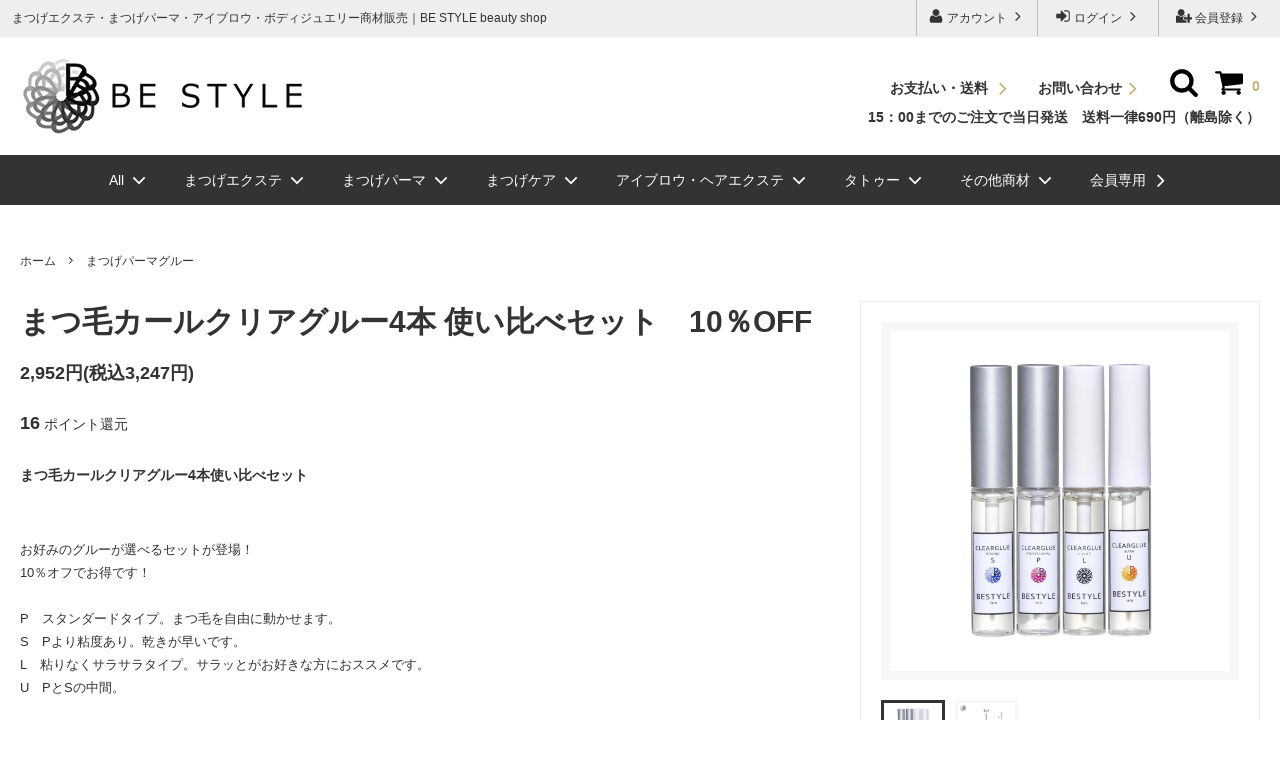

--- FILE ---
content_type: text/html; charset=EUC-JP
request_url: https://miki-webshop.com/?pid=174070396
body_size: 22657
content:
<!DOCTYPE html PUBLIC "-//W3C//DTD XHTML 1.0 Transitional//EN" "http://www.w3.org/TR/xhtml1/DTD/xhtml1-transitional.dtd">
<html xmlns:og="http://ogp.me/ns#" xmlns:fb="http://www.facebook.com/2008/fbml" xmlns:mixi="http://mixi-platform.com/ns#" xmlns="http://www.w3.org/1999/xhtml" xml:lang="ja" lang="ja" dir="ltr">
<head>
<meta http-equiv="content-type" content="text/html; charset=euc-jp" />
<meta http-equiv="X-UA-Compatible" content="IE=edge,chrome=1" />
<title> - まつげエクステ・まつげパーマ・アートメイク・ボディジュエリー商材販売・BE STYLE beauty shop</title>
<meta name="Keywords" content="まつげパーマ、メイチャ、クリアグルー、まつ毛パーマ" />
<meta name="Description" content="まつげパーマ、メイチャ、クリアグルー、まつ毛パーマ" />
<meta name="Author" content="佐藤　美樹" />
<meta name="Copyright" content="株式会社BE STYLE" />
<meta http-equiv="content-style-type" content="text/css" />
<meta http-equiv="content-script-type" content="text/javascript" />
<link rel="stylesheet" href="https://img08.shop-pro.jp/PA01037/911/css/16/index.css?cmsp_timestamp=20250424180340" type="text/css" />
<link rel="stylesheet" href="https://img08.shop-pro.jp/PA01037/911/css/16/product.css?cmsp_timestamp=20250424180340" type="text/css" />

<link rel="alternate" type="application/rss+xml" title="rss" href="https://miki-webshop.com/?mode=rss" />
<link rel="alternate" media="handheld" type="text/html" href="https://miki-webshop.com/?prid=174070396" />
<script type="text/javascript" src="//ajax.googleapis.com/ajax/libs/jquery/1.11.0/jquery.min.js" ></script>
<meta property="og:title" content=" - まつげエクステ・まつげパーマ・アートメイク・ボディジュエリー商材販売・BE STYLE beauty shop" />
<meta property="og:description" content="まつげパーマ、メイチャ、クリアグルー、まつ毛パーマ" />
<meta property="og:url" content="https://miki-webshop.com?pid=174070396" />
<meta property="og:site_name" content="まつげエクステ・まつげパーマ商材の通販｜BE STYLE｜商材販売OEM承ります" />
<meta property="og:image" content="https://img08.shop-pro.jp/PA01037/911/product/174070396.jpg?cmsp_timestamp=20230410144948"/>
<meta property="og:type" content="product" />
<meta property="product:price:amount" content="3247" />
<meta property="product:price:currency" content="JPY" />
<meta property="product:product_link" content="https://miki-webshop.com?pid=174070396" />
まつげエクステ商材の通販・まつげパーマ・ボディジュエリーなどまつげ商材・美容商材の通販｜BE STYLE beauty shop
<script>
  var Colorme = {"page":"product","shop":{"account_id":"PA01037911","title":"\u307e\u3064\u3052\u30a8\u30af\u30b9\u30c6\u30fb\u307e\u3064\u3052\u30d1\u30fc\u30de\u5546\u6750\u306e\u901a\u8ca9\uff5cBE STYLE\uff5c\u5546\u6750\u8ca9\u58f2OEM\u627f\u308a\u307e\u3059"},"basket":{"total_price":0,"items":[]},"customer":{"id":null},"inventory_control":"none","product":{"shop_uid":"PA01037911","id":174070396,"name":"\u307e\u3064\u6bdb\u30ab\u30fc\u30eb\u30af\u30ea\u30a2\u30b0\u30eb\u30fc4\u672c \u4f7f\u3044\u6bd4\u3079\u30bb\u30c3\u30c8\u300010\uff05OFF","model_number":"","stock_num":null,"sales_price":2952,"sales_price_including_tax":3247,"variants":[],"category":{"id_big":2204929,"id_small":0},"groups":[],"members_price":2952,"members_price_including_tax":3247}};

  (function() {
    function insertScriptTags() {
      var scriptTagDetails = [];
      var entry = document.getElementsByTagName('script')[0];

      scriptTagDetails.forEach(function(tagDetail) {
        var script = document.createElement('script');

        script.type = 'text/javascript';
        script.src = tagDetail.src;
        script.async = true;

        if( tagDetail.integrity ) {
          script.integrity = tagDetail.integrity;
          script.setAttribute('crossorigin', 'anonymous');
        }

        entry.parentNode.insertBefore(script, entry);
      })
    }

    window.addEventListener('load', insertScriptTags, false);
  })();
</script>
<script async src="https://zen.one/analytics.js"></script>
</head>
<body>
<meta name="colorme-acc-payload" content="?st=1&pt=10029&ut=174070396&at=PA01037911&v=20260128001305&re=&cn=2ed48c1d287f599a525799a9ce758593" width="1" height="1" alt="" /><script>!function(){"use strict";Array.prototype.slice.call(document.getElementsByTagName("script")).filter((function(t){return t.src&&t.src.match(new RegExp("dist/acc-track.js$"))})).forEach((function(t){return document.body.removeChild(t)})),function t(c){var r=arguments.length>1&&void 0!==arguments[1]?arguments[1]:0;if(!(r>=c.length)){var e=document.createElement("script");e.onerror=function(){return t(c,r+1)},e.src="https://"+c[r]+"/dist/acc-track.js?rev=3",document.body.appendChild(e)}}(["acclog001.shop-pro.jp","acclog002.shop-pro.jp"])}();</script>


<script>
  // headタグの中にviewportのmetaタグを入れる
  (function () {
    var viewport = document.createElement('meta');
    viewport.setAttribute('name', 'viewport');
    viewport.setAttribute('content', 'width=device-width, initial-scale=1.0, maximum-scale=1.0, user-scalable=no');
    document.getElementsByTagName('head')[0].appendChild(viewport);
  }());
</script>

<div class="cart_in_modal__bg show_while_cart_in_connecting spinner" style="display: none;"></div>
<link href="https://fonts.googleapis.com/css?family=Montserrat:400,600" rel="stylesheet">
<link href="https://use.fontawesome.com/releases/v5.0.6/css/all.css" rel="stylesheet">
<input type="checkbox" class="state-drawer-nav" id="view-drawer-nav">
<input type="checkbox" class="state-search-form" id="view-search-form">
<label for="view-search-form" aria-label="検索フォームを閉じる" class="close-search-form c-overlay">
  <svg class="c-overlay__icon" role="img" aria-hidden="true"><use xlink:href="#close"></use></svg>
</label>
<label for="view-drawer-nav" aria-label="メニューを閉じる" class="close-drawer-nav c-overlay">
  <svg class="c-overlay__icon" role="img" aria-hidden="true"><use xlink:href="#close"></use></svg>
</label>
    
 
<div id="pagetop" class="p-body" ontouchstart="">
    
   
  <div class="p-header">
    
    <div class="js-fix-height"></div>
    <div id="js-fixed-header" class="p-fixed-header">
      <div class="p-header__bar">
        <ul class="p-header__user-nav">
                                        <li>
            <a href="https://miki-webshop.com/customer/signup/new">
              <svg role="img" aria-hidden="true"><use xlink:href="#user-plus"></use></svg>
              会員登録
              <svg role="img" aria-hidden="true"><use xlink:href="#angle-right"></use></svg>
            </a>
          </li>
                    <li>
            <a href="https://miki-webshop.com/?mode=login&shop_back_url=https%3A%2F%2Fmiki-webshop.com%2F">
              <svg role="img" aria-hidden="true"><use xlink:href="#sign-in"></use></svg>
              ログイン
              <svg role="img" aria-hidden="true"><use xlink:href="#angle-right"></use></svg>
            </a>
          </li>
                              <li>
            <a href="https://miki-webshop.com/?mode=myaccount">
              <svg role="img" aria-hidden="true"><use xlink:href="#user"></use></svg>
              アカウント
              <svg role="img" aria-hidden="true"><use xlink:href="#angle-right"></use></svg>
            </a>
          </li>
        </ul>
                <div class="p-header__tips">
          <div class="p-header__tips-area">
            まつげエクステ・まつげパーマ・アイブロウ・ボディジュエリー商材販売｜BE STYLE beauty shop
          </div>
        </div>
        
      </div>
      <div class="p-global-header">
        <div class="p-layout-container">
          
          <!--<a href="https://miki-webshop.com/" class="p-global-header__logo p-global-header__logo--image js-header-logo">
            <img src="https://img08.shop-pro.jp/PA01037/911/PA01037911.png?cmsp_timestamp=20250925104326" alt="まつげエクステ・まつげパーマ商材の通販｜BE STYLE｜商材販売OEM承ります" />
          </a>-->
              
          <a href="https://miki-webshop.com/" class="p-global-header__logo p-global-header__logo--image js-header-logo">
              <img src="https://img08.shop-pro.jp/PA01037/911/etc/logo.gif?cmsp_timestamp=20211119112809" alt=""/>
          </a>
          
          <!--<a href="https://miki-webshop.com/" class="p-global-header__home">
              <img src="https://img08.shop-pro.jp/PA01037/911/etc/logo-min.png?cmsp_timestamp=20211119110905" alt=""/>
            <svg class="p-global-header__icon" role="img" aria-hidden="true"><use xlink:href="#home"></use></svg>
            ホーム
          </a>-->
          <a href="https://miki-webshop.com/" class="p-global-header__home">
              <img src="https://img08.shop-pro.jp/PA01037/911/etc/logo.gif?cmsp_timestamp=20211119112809" alt=""/>
          </a>
            
          <div class="p-global-nav">
                        <form name="cart_view_with_async" method="POST" action="https://miki-webshop.com/cart/proxy/basket?shop_id=PA01037911&shop_domain=miki-webshop.com">
              <input type="hidden" name="reference_token" value="e3057c7cd9de4cd6ab7791c15459c428"><input type="hidden" name="shop_id" value="PA01037911"><input type="hidden" name="shop_domain" value="miki-webshop.com">
            </form>
            <a href="javascript:void(0)" class="p-global-header__cart cart_view_with_async">
              <span class="p-global-header__cart-icon">
                <svg class="p-global-header__icon" role="img" aria-hidden="true" aria-label="カート">
                  <use xlink:href="#shopping-cart"></use>
                </svg>
              </span>
              <span class="p-global-header__cart-count cart_count">
                0
              </span>
            </a>
                        <label for="view-search-form" class="p-global-header__search open-search-form">
              <svg class="p-global-header__icon" role="img" aria-hidden="true"><use xlink:href="#search"></use></svg>
            </label>
                        <div class="p-global-nav__unit">
              <div class="p-global-nav__heading">
                <a href="https://miki-webshop.com/?mode=sk">お支払い・送料
                <svg class="p-global-header__arrow" role="img" aria-hidden="true"><use xlink:href="#angle-right"></use></svg>
                  </a>
              </div>
            </div>
            <div class="p-global-nav__unit">
              <div class="p-global-nav__heading">
                <a href="https://be-style-miki.shop-pro.jp/customer/inquiries/new">お問い合わせ<svg class="p-global-header__arrow" role="img" aria-hidden="true"><use xlink:href="#angle-right"></use></svg></a>
              </div>
            </div>
            <div class="p-global-header__text">15：00までのご注文で当日発送　送料一律690円（離島除く）</div>
          </div> 
        </div>

      </div>
         
                  
    
    <div class="p-sub-header">
      <div class="p-layout-container">
          <div class="p-global-nav">
            <dl class="p-global-nav__unit js-global-nav-list">
              <dt class="p-global-nav__heading">
                All
                <svg class="p-global-header__arrow" role="img" aria-hidden="true"><use xlink:href="#angle-down"></use></svg>
              </dt>
              <dd class="p-global-nav__body">
                <div class="p-global-nav__body-inner">
                    <ul class="p-global-nav__list">
                                            <li>
                      <a href="https://miki-webshop.com/?mode=cate&cbid=2314815&csid=0">
                        増毛ヘアエクステ関連商品
                      </a>
                    </li>
                                            <li>
                      <a href="https://miki-webshop.com/?mode=cate&cbid=2739569&csid=0">
                        アイブロウ
                      </a>
                    </li>
                                            <li>
                      <a href="https://miki-webshop.com/?mode=cate&cbid=2910359&csid=0">
                        ビバラッシュ　フラットボリュームラッシュ
                      </a>
                    </li>
                                            <li>
                      <a href="https://miki-webshop.com/?mode=cate&cbid=2861063&csid=0">
                        ビバラッシュ　フラットカラー
                      </a>
                    </li>
                                            <li>
                      <a href="https://miki-webshop.com/?mode=cate&cbid=2432022&csid=0">
                        スタイルラッシュＪカール
                      </a>
                    </li>
                                            <li>
                      <a href="https://miki-webshop.com/?mode=cate&cbid=2432024&csid=0">
                        スタイルラッシュＣカール
                      </a>
                    </li>
                                            <li>
                      <a href="https://miki-webshop.com/?mode=cate&cbid=2432023&csid=0">
                        スタイルラッシュＤカール
                      </a>
                    </li>
                                            <li>
                      <a href="https://miki-webshop.com/?mode=cate&cbid=2432025&csid=0">
                        スタイルラッシュＭｉｘ
                      </a>
                    </li>
                                            <li>
                      <a href="https://miki-webshop.com/?mode=cate&cbid=2432034&csid=0">
                        スタイルラッシュ ボリュームラッシュ
                      </a>
                    </li>
                                            <li>
                      <a href="https://miki-webshop.com/?mode=cate&cbid=1882368&csid=0">
                        ミンクラッシュバラ売り(バルク）
                      </a>
                    </li>
                                            <li>
                      <a href="https://miki-webshop.com/?mode=cate&cbid=267520&csid=0">
                        まつげエクステ関連商品
                      </a>
                    </li>
                                            <li>
                      <a href="https://miki-webshop.com/?mode=cate&cbid=2255836&csid=0">
                        ツイーザー
                      </a>
                    </li>
                                            <li>
                      <a href="https://miki-webshop.com/?mode=cate&cbid=2416595&csid=0">
                        グルー/リムーバー/前処理剤
                      </a>
                    </li>
                                            <li>
                      <a href="https://miki-webshop.com/?mode=cate&cbid=2287417&csid=0">
                        ブロアー/ラッシュドライアー
                      </a>
                    </li>
                                            <li>
                      <a href="https://miki-webshop.com/?mode=cate&cbid=267523&csid=0">
                        メイチャ　
                      </a>
                    </li>
                                            <li>
                      <a href="https://miki-webshop.com/?mode=cate&cbid=2438859&csid=0">
                        ジェルまつ毛パーマ
                      </a>
                    </li>
                                            <li>
                      <a href="https://miki-webshop.com/?mode=cate&cbid=2438860&csid=0">
                        ロマンサ
                      </a>
                    </li>
                                            <li>
                      <a href="https://miki-webshop.com/?mode=cate&cbid=2727508&csid=0">
                        国産パーマ液
                      </a>
                    </li>
                                            <li>
                      <a href="https://miki-webshop.com/?mode=cate&cbid=2204929&csid=0">
                        まつげパーマグルー
                      </a>
                    </li>
                                            <li>
                      <a href="https://miki-webshop.com/?mode=cate&cbid=2386952&csid=0">
                        まつげパーマロット
                      </a>
                    </li>
                                            <li>
                      <a href="https://miki-webshop.com/?mode=cate&cbid=2883171&csid=0">
                        まつげカール関連商品
                      </a>
                    </li>
                                            <li>
                      <a href="https://miki-webshop.com/?mode=cate&cbid=474438&csid=0">
                        まつげ美容液トリートメント
                      </a>
                    </li>
                                            <li>
                      <a href="https://miki-webshop.com/?mode=cate&cbid=2204911&csid=0">
                        アイシート
                      </a>
                    </li>
                                            <li>
                      <a href="https://miki-webshop.com/?mode=cate&cbid=457560&csid=0">
                        ソフタップ色素
                      </a>
                    </li>
                                            <li>
                      <a href="https://miki-webshop.com/?mode=cate&cbid=2830083&csid=0">
                        ソフタップ色素（ゆうパケット便）
                      </a>
                    </li>
                                            <li>
                      <a href="https://miki-webshop.com/?mode=cate&cbid=999438&csid=0">
                        メイチャ色素
                      </a>
                    </li>
                                            <li>
                      <a href="https://miki-webshop.com/?mode=cate&cbid=2830171&csid=0">
                        メイチャ色素（ゆうパケット便）
                      </a>
                    </li>
                                            <li>
                      <a href="https://miki-webshop.com/?mode=cate&cbid=2885911&csid=0">
                        タトゥー小物
                      </a>
                    </li>
                                            <li>
                      <a href="https://miki-webshop.com/?mode=cate&cbid=602260&csid=0">
                        ボディージュエリーグルー
                      </a>
                    </li>
                                            <li>
                      <a href="https://miki-webshop.com/?mode=cate&cbid=902204&csid=0">
                        ボディージュエリーグリッター
                      </a>
                    </li>
                                            <li>
                      <a href="https://miki-webshop.com/?mode=cate&cbid=902261&csid=0">
                        ボディージュエリーグリッターセット
                      </a>
                    </li>
                                            <li>
                      <a href="https://miki-webshop.com/?mode=cate&cbid=1849376&csid=0">
                        ボディージュエリーステンシル
                      </a>
                    </li>
                                            <li>
                      <a href="https://miki-webshop.com/?mode=cate&cbid=1375088&csid=0">
                        ボディージュエリー
                      </a>
                    </li>
                                            <li>
                      <a href="https://miki-webshop.com/?mode=cate&cbid=1741856&csid=0">
                        エアーブラシ/コンプレッサー
                      </a>
                    </li>
                                            <li>
                      <a href="https://miki-webshop.com/?mode=cate&cbid=2455932&csid=0">
                        化粧品
                      </a>
                    </li>
                                            <li>
                      <a href="https://miki-webshop.com/?mode=cate&cbid=1119084&csid=0">
                        会員専用
                      </a>
                    </li>
                                      </ul>
                </div>
              </dd>
            </dl> 
            
            
<dl class="p-global-nav__unit js-global-nav-list">
    <dt class="p-global-nav__heading"> まつげエクステ
        <svg class="p-global-header__arrow" role="img" aria-hidden="true">
            <use xlink:href="#angle-down"></use>
        </svg>
    </dt>
    <dd class="p-global-nav__body">
        <div class="p-global-nav__body-inner">
            <div class="p-global-nav__list">
                <div class="clearfix">
                    <div class="floatL w15"><img src="https://img08.shop-pro.jp/PA01037/911/product/158817307.jpg?cmsp_timestamp=20211103151821" alt=""/> </div>
                    <div class="textbox">
                        <ul>
                        <li><a href="https://miki-webshop.com/?mode=cate&csid=0&cbid=2910359"><strong><span style="color:#D91769;">NEW</span></strong> ビバラッシュ　フラットボリュームラッシュ</a></li>
                        <li><a href="https://miki-webshop.com/?mode=cate&csid=0&cbid=2861063"><strong><span style="color:#FF9900;">PickUp</span></strong> ビバラッシュ　フラットカラー</a></li>
                            <li><a href="https://miki-webshop.com/?mode=cate&cbid=2432022&csid=0">スタイルラッシュＪカール</a></li>
                    <li><a href="https://miki-webshop.com/?mode=cate&cbid=2432024&csid=0">スタイルラッシュＣカール</a></li>
                    <li><a href="https://miki-webshop.com/?mode=cate&cbid=2432023&csid=0">スタイルラッシュＤカール</a></li>
                    <li><a href="https://miki-webshop.com/?mode=cate&cbid=2432025&csid=0">スタイルラッシュＭｉｘ</a></li>
                    <li><a href="https://miki-webshop.com/?mode=cate&cbid=2432034&csid=0">スタイルラッシュ ボリュームラッシュ</a></li>                    
                    <li><a href="https://miki-webshop.com/?mode=cate&cbid=2416595&csid=0">グルー/リムーバー/前処理剤</a></li>
                    <li><a href="https://miki-webshop.com/?mode=cate&cbid=267520&csid=0">まつげエクステ関連商品</a></li>
                    <li><a href="https://miki-webshop.com/?mode=cate&cbid=2255836&csid=0">ツイーザー</a></li>
                    <li><a href="https://miki-webshop.com/?mode=cate&cbid=2287417&csid=0">ブロアー/ラッシュドライアー</a></li>
                    <li><a href="https://miki-webshop.com/?mode=cate&cbid=1882368&csid=0">ミンクラッシュバラ売り(バルク）</a></li>
                        </ul>
                    </div>
                </div>
            </div>
        </div>
    </dd>
</dl>
<dl class="p-global-nav__unit js-global-nav-list">
    <dt class="p-global-nav__heading"> まつげパーマ
        <svg class="p-global-header__arrow" role="img" aria-hidden="true">
            <use xlink:href="#angle-down"></use>
        </svg>
    </dt>
    <dd class="p-global-nav__body">
        <div class="p-global-nav__body-inner">
            <div class="p-global-nav__list">
                <div class="clearfix">
                    <div class="floatL w15"><img src="https://img08.shop-pro.jp/PA01037/911/product/159898610.jpg?cmsp_timestamp=20210915130758" alt=""/> </div>
                    <div class="textbox">
                        <ul>
                            <li><a href="https://miki-webshop.com/?mode=cate&cbid=267523&csid=0">メイチャ</a></li>
                    <li><a href="https://miki-webshop.com/?mode=cate&cbid=2438859&csid=0">ジェルまつ毛パーマ</a></li>
                    <li><a href="https://miki-webshop.com/?mode=cate&cbid=2438860&csid=0">ロマンサ</a></li>
                    <li><a href="https://miki-webshop.com/?mode=cate&cbid=2727508&csid=0">国産パーマ液</a></li>
                    <li><a href="https://miki-webshop.com/?mode=cate&cbid=2204929&csid=0">まつげパーマグルー</a></li>
                    <li><a href="https://miki-webshop.com/?mode=cate&cbid=2386952&csid=0">まつげパーマロット</a></li>
                    <li><a href="https://miki-webshop.com/?mode=cate&cbid=2883171&csid=0">まつげカール関連商品 <span style="color:#D91769;">NEW</span></a></li>
                    
                        </ul>
                    </div>
                </div>
            </div>
        </div>
    </dd>
</dl>
<dl class="p-global-nav__unit js-global-nav-list">
    <dt class="p-global-nav__heading"> まつげケア
        <svg class="p-global-header__arrow" role="img" aria-hidden="true">
            <use xlink:href="#angle-down"></use>
        </svg>
    </dt>
    <dd class="p-global-nav__body">
        <div class="p-global-nav__body-inner">
            <div class="p-global-nav__list">
                <div class="clearfix">
                    <div class="floatL w15"><img src="https://img08.shop-pro.jp/PA01037/911/product/134805047.jpg?cmsp_timestamp=20211022135015" alt=""/> </div>
                    <div class="textbox">
                        <ul>
                            <li><a href="https://miki-webshop.com/?mode=cate&cbid=474438&csid=0">まつげ美容液トリートメント</a></li>                            
                            <li><a href="https://miki-webshop.com/?mode=cate&cbid=2204911&csid=0">アイシート</a></li>
                        </ul>
                    </div>
                </div>
            </div>
        </div>        
    </dd>
</dl>
<dl class="p-global-nav__unit js-global-nav-list">
    <dt class="p-global-nav__heading"> アイブロウ・ヘアエクステ
        <svg class="p-global-header__arrow" role="img" aria-hidden="true">
            <use xlink:href="#angle-down"></use>
        </svg>
    </dt>
    <dd class="p-global-nav__body">
        <div class="p-global-nav__body-inner">
            <div class="p-global-nav__list">
                <div class="clearfix">
                    <div class="floatL w15"><img src="https://img08.shop-pro.jp/PA01037/911/product/164505973.jpg?cmsp_timestamp=20211111165824" alt=""/> </div>
                    <div class="textbox">
                        <ul>
                            <li><a href="https://miki-webshop.com/?mode=cate&cbid=2314815&csid=0">増毛ヘアエクステ関連商品</a></li>
                            <li><a href="https://miki-webshop.com/?mode=cate&cbid=2739569&csid=0">アイブロウ</a></li>
                        </ul>
                    </div>
                </div>
            </div>
        </div>
    </dd>
</dl>
<dl class="p-global-nav__unit js-global-nav-list">
    <dt class="p-global-nav__heading"> タトゥー
        <svg class="p-global-header__arrow" role="img" aria-hidden="true">
            <use xlink:href="#angle-down"></use>
        </svg>
    </dt>
    <dd class="p-global-nav__body">
        <div class="p-global-nav__body-inner">
            <div class="p-global-nav__list">
                <div class="clearfix">
                    <div class="floatL w15"><img src="https://img08.shop-pro.jp/PA01037/911/product/31305777.jpg?cmsp_timestamp=20211103134522" alt=""/> </div>
                    <div class="textbox">
                        <ul>
                            <li><a href="https://miki-webshop.com/?mode=cate&cbid=457560&csid=0">ソフタップ色素</a></li>
                            <li><a href="https://miki-webshop.com/?mode=cate&cbid=2830083&csid=0">ソフタップ色素（ゆうパケット便）</a></li>
                    <li><a href="https://miki-webshop.com/?mode=cate&cbid=999438&csid=0">メイチャ色素</a></li>
                    <li><a href="https://miki-webshop.com/?mode=cate&cbid=2830171&csid=0">メイチャ色素（ゆうパケット便）</a></li>
                    <li><a href="https://miki-webshop.com/?mode=cate&csid=0&cbid=2885911">タトゥー小物 <span style="color:#D91769;">NEW</span></a></li>
                    <li><a href="http://be-style-miki.com/shopping/softap_color.pdf" target="_blank">ソフタップ カラーチャート</a></li>
                    <li><a href="http://be-style-miki.com/shopping/mei-cha_color.pdf" target="_blank">メイチャ カラーチャート</a></li>
                        </ul>
                    </div>
                </div>
            </div>
        </div>
    </dd>
</dl>
<dl class="p-global-nav__unit js-global-nav-list">
    <dt class="p-global-nav__heading"> その他商材
        <svg class="p-global-header__arrow" role="img" aria-hidden="true">
            <use xlink:href="#angle-down"></use>
        </svg>
    </dt>
    <dd class="p-global-nav__body">
        <div class="p-global-nav__body-inner">
            <div class="p-global-nav__list">
                <div class="clearfix">
                    <div class="floatL w15"><img src="https://img08.shop-pro.jp/PA01037/911/etc/nav_bj_photo.jpg?cmsp_timestamp=20211228170010" alt=""/> </div>
                    <div class="textbox">
                        <ul>
                            <li><a href="https://miki-webshop.com/?mode=cate&cbid=602260&csid=0">ボディージュエリーグルー</a></li>
                            <li><a href="https://miki-webshop.com/?mode=cate&cbid=902204&csid=0">ボディージュエリーグリッター</a></li>
                            <li><a href="https://miki-webshop.com/?mode=cate&cbid=902261&csid=0">ボディージュエリーグリッターセット</a></li>
                            <li><a href="https://miki-webshop.com/?mode=cate&cbid=1849376&csid=0">ボディージュエリーステンシル</a></li>
                            <li><a href="https://miki-webshop.com/?mode=cate&cbid=1375088&csid=0">ボディージュエリー</a></li>
                            <li><a href="https://miki-webshop.com/?mode=cate&cbid=1741856&csid=0">エアーブラシ/コンプレッサー</a></li>
                            <li><a href="https://miki-webshop.com/?mode=cate&cbid=2455932&csid=0">化粧品</a></li>
                        </ul>
                    </div>
                </div>
            </div>
        </div>
    </dd>
</dl>
<div class="p-global-nav__unit">
    <div class="p-global-nav__heading"> <a href="https://miki-webshop.com/?mode=cate&csid=0&cbid=1119084">会員専用
        <svg class="p-global-header__arrow" role="img" aria-hidden="true">
            <use xlink:href="#angle-right"></use>
        </svg>
        </a> </div>
</div>
 
              
            <!--            <dl class="p-global-nav__unit js-global-nav-list">
              <dt class="p-global-nav__heading">
                グループ
                <svg class="p-global-header__icon" role="img" aria-hidden="true"><use xlink:href="#angle-down"></use></svg>
              </dt>
              <dd class="p-global-nav__body">
                <div class="p-global-nav__body-inner">
                  <ul class="p-global-nav__list">
                                        <li>
                      <a href="https://miki-webshop.com/?mode=grp&gid=2852693">
                        まつ毛・眉毛美容液 ビバラッシュ
                      </a>
                    </li>
                                      </ul>
                </div>
              </dd>
            </dl>
            -->
              
          </div>  
          
        <!--<ul class="p-sub-header__content-nav">
          <li>
            <a href="https://miki-webshop.com/?mode=sk">ご利用ガイド</a>
          </li>
          <li>
            <a href="https://be-style-miki.shop-pro.jp/customer/inquiries/new">
              お問い合わせ
            </a>
          </li>
                    <li>
            <a href="http://ameblo.jp/bestyle-miki-sato/">ショップブログ</a>
          </li>
                            </ul>-->
          
        <!--<ul class="p-sub-header__social-nav">
                                        <li>
            <a href="https://instagram.com/bestyle.ism" target="_blank">
              <svg class="c-social-icon" role="img" aria-hidden="true"><use xlink:href="#instagram"></use></svg>
            </a>
          </li>
                              <li>
            <a href="">
              <svg class="c-social-icon" role="img" aria-hidden="true"><use xlink:href="#pinterest-p"></use></svg>
            </a>
          </li>
        </ul>-->

      </div>

    </div>
    
              
   </div>
                
              
  </div>
 
              
              
              

              
  
  <div id="js-sp-header" class="sp-global-header">
    <div class="sp-global-menu"><label for="view-drawer-nav" class="open-drawer-nav">
      <svg class="p-global-header__icon" role="img" aria-hidden="true"><use xlink:href="#bars"></use></svg>
      
    </label>
    </div>
    <div class="p-top-logo">
  <a href="https://miki-webshop.com/">
    <img src="https://img08.shop-pro.jp/PA01037/911/etc/logo.gif?cmsp_timestamp=20211119112809" alt=""/>
  </a>
</div>
     <div class="sp-global-header-nav"> 
    <!--<label for="view-drawer-nav" class="sp-global-header__unit open-drawer-nav">
      <svg class="p-global-header__icon" role="img" aria-hidden="true"><use xlink:href="#bars"></use></svg>
      メニュー
    </label>-->
    <label for="view-search-form" class="sp-global-header__unit open-search-form">
      <svg class="p-global-header__icon" role="img" aria-hidden="true"><use xlink:href="#search"></use></svg>
      
    </label>
        <form name="cart_view_with_async" method="POST" action="https://miki-webshop.com/cart/proxy/basket?shop_id=PA01037911&shop_domain=miki-webshop.com">
      <input type="hidden" name="reference_token" value="e3057c7cd9de4cd6ab7791c15459c428"><input type="hidden" name="shop_id" value="PA01037911"><input type="hidden" name="shop_domain" value="miki-webshop.com">
    </form>
    <a href="javascript:void(0)" class="sp-global-header__unit cart_view_with_async">
      <span class="p-global-header__cart-icon">
        <svg class="p-global-header__icon" role="img" aria-hidden="true"><use xlink:href="#shopping-cart"></use></svg>
      </span>
      
    </a>
       </div>
  </div>
  
        
        
  
  <div class="p-drawer-nav">
    <ul class="p-drawer__list">
      <li>
        <label for="view-drawer-nav" aria-label="メニューを閉じる" class="c-sp-list c-sp-list--close-menu">
          <span class="c-sp-list__value">
            メニューを閉じる
          </span>
        </label>
      </li>
      <li>
        <a href="https://miki-webshop.com/" class="c-sp-list">
          <span class="c-sp-list__mark">
            <svg class="c-sp-list__icon" role="img" aria-hidden="true"><use xlink:href="#home"></use></svg>
          </span>
          <span class="c-sp-list__value">
            ホーム
          </span>
          <span class="c-sp-list__nav-icon">
            <svg class="c-sp-list__icon" role="img" aria-hidden="true"><use xlink:href="#angle-right"></use></svg>
          </span>
        </a>
      </li>
    </ul>
    <div class="p-drawer__heading">
      ユーザー
    </div>
    <ul class="p-drawer__list">
                        <li>
        <a href="https://miki-webshop.com/customer/signup/new" class="c-sp-list">
          <span class="c-sp-list__value">
            会員登録
          </span>
          <span class="c-sp-list__nav-icon">
            <svg class="c-sp-list__icon" role="img" aria-hidden="true"><use xlink:href="#angle-right"></use></svg>
          </span>
        </a>
      </li>
            <li>
        <a href="https://miki-webshop.com/?mode=login&shop_back_url=https%3A%2F%2Fmiki-webshop.com%2F" class="c-sp-list">
          <span class="c-sp-list__value">
            ログイン
          </span>
          <span class="c-sp-list__nav-icon">
            <svg class="c-sp-list__icon" role="img" aria-hidden="true"><use xlink:href="#angle-right"></use></svg>
          </span>
        </a>
      </li>
                  <li>
        <a href="https://miki-webshop.com/?mode=myaccount" class="c-sp-list">
          <span class="c-sp-list__value">
            アカウント
          </span>
          <span class="c-sp-list__nav-icon">
            <svg class="c-sp-list__icon" role="img" aria-hidden="true"><use xlink:href="#angle-right"></use></svg>
          </span>
        </a>
      </li>
    </ul>
        <div class="p-drawer__heading">
      絞り込む
    </div>
    		
    <ul class="p-drawer__list">
                    <li>
            <a href="https://miki-webshop.com/?mode=grp&gid=2852693" class="c-sp-list">
                                <div class="c-sp-list__catimg"><img src="https://img08.shop-pro.jp/PA01037/911/category/g_2852693.png?cmsp_timestamp=20230410175522" alt="まつ毛・眉毛美容液 ビバラッシュ"/></div>
                            <span class="c-sp-list__value">
                まつ毛・眉毛美容液 ビバラッシュ
              </span>
              <span class="c-sp-list__nav-icon">
                <svg class="c-sp-list__icon" role="img" aria-hidden="true"><use xlink:href="#angle-right"></use></svg>
              </span>
            </a>
          </li>
              </ul>
		
        <ul class="p-drawer__list">
                    <li>
            <a href="https://miki-webshop.com/?mode=cate&cbid=2314815&csid=0" class="c-sp-list">
                                <div class="c-sp-list__catimg"><img src="https://img08.shop-pro.jp/PA01037/911/category/2314815_0.png?cmsp_timestamp=20210708025453" alt="増毛ヘアエクステ関連商品"/></div>
                            <span class="c-sp-list__value">
                増毛ヘアエクステ関連商品
              </span>
              <span class="c-sp-list__nav-icon">
                <svg class="c-sp-list__icon" role="img" aria-hidden="true"><use xlink:href="#angle-right"></use></svg>
              </span>
            </a>
          </li>
                    <li>
            <a href="https://miki-webshop.com/?mode=cate&cbid=2739569&csid=0" class="c-sp-list">
                                <div class="c-sp-list__catimg"><img src="https://img08.shop-pro.jp/PA01037/911/category/2739569_0.gif?cmsp_timestamp=20211118231101" alt="アイブロウ"/></div>
                            <span class="c-sp-list__value">
                アイブロウ
              </span>
              <span class="c-sp-list__nav-icon">
                <svg class="c-sp-list__icon" role="img" aria-hidden="true"><use xlink:href="#angle-right"></use></svg>
              </span>
            </a>
          </li>
                    <li>
            <a href="https://miki-webshop.com/?mode=cate&cbid=2910359&csid=0" class="c-sp-list">
                                <div class="c-sp-list__catimg"><img src="https://img08.shop-pro.jp/PA01037/911/category/2910359_0.gif?cmsp_timestamp=20240409124025" alt="ビバラッシュ　フラットボリュームラッシュ"/></div>
                            <span class="c-sp-list__value">
                ビバラッシュ　フラットボリュームラッシュ
              </span>
              <span class="c-sp-list__nav-icon">
                <svg class="c-sp-list__icon" role="img" aria-hidden="true"><use xlink:href="#angle-right"></use></svg>
              </span>
            </a>
          </li>
                    <li>
            <a href="https://miki-webshop.com/?mode=cate&cbid=2861063&csid=0" class="c-sp-list">
                            <span class="c-sp-list__value">
                ビバラッシュ　フラットカラー
              </span>
              <span class="c-sp-list__nav-icon">
                <svg class="c-sp-list__icon" role="img" aria-hidden="true"><use xlink:href="#angle-right"></use></svg>
              </span>
            </a>
          </li>
                    <li>
            <a href="https://miki-webshop.com/?mode=cate&cbid=2432022&csid=0" class="c-sp-list">
                            <span class="c-sp-list__value">
                スタイルラッシュＪカール
              </span>
              <span class="c-sp-list__nav-icon">
                <svg class="c-sp-list__icon" role="img" aria-hidden="true"><use xlink:href="#angle-right"></use></svg>
              </span>
            </a>
          </li>
                    <li>
            <a href="https://miki-webshop.com/?mode=cate&cbid=2432024&csid=0" class="c-sp-list">
                            <span class="c-sp-list__value">
                スタイルラッシュＣカール
              </span>
              <span class="c-sp-list__nav-icon">
                <svg class="c-sp-list__icon" role="img" aria-hidden="true"><use xlink:href="#angle-right"></use></svg>
              </span>
            </a>
          </li>
                    <li>
            <a href="https://miki-webshop.com/?mode=cate&cbid=2432023&csid=0" class="c-sp-list">
                            <span class="c-sp-list__value">
                スタイルラッシュＤカール
              </span>
              <span class="c-sp-list__nav-icon">
                <svg class="c-sp-list__icon" role="img" aria-hidden="true"><use xlink:href="#angle-right"></use></svg>
              </span>
            </a>
          </li>
                    <li>
            <a href="https://miki-webshop.com/?mode=cate&cbid=2432025&csid=0" class="c-sp-list">
                            <span class="c-sp-list__value">
                スタイルラッシュＭｉｘ
              </span>
              <span class="c-sp-list__nav-icon">
                <svg class="c-sp-list__icon" role="img" aria-hidden="true"><use xlink:href="#angle-right"></use></svg>
              </span>
            </a>
          </li>
                    <li>
            <a href="https://miki-webshop.com/?mode=cate&cbid=2432034&csid=0" class="c-sp-list">
                            <span class="c-sp-list__value">
                スタイルラッシュ ボリュームラッシュ
              </span>
              <span class="c-sp-list__nav-icon">
                <svg class="c-sp-list__icon" role="img" aria-hidden="true"><use xlink:href="#angle-right"></use></svg>
              </span>
            </a>
          </li>
                    <li>
            <a href="https://miki-webshop.com/?mode=cate&cbid=1882368&csid=0" class="c-sp-list">
                            <span class="c-sp-list__value">
                ミンクラッシュバラ売り(バルク）
              </span>
              <span class="c-sp-list__nav-icon">
                <svg class="c-sp-list__icon" role="img" aria-hidden="true"><use xlink:href="#angle-right"></use></svg>
              </span>
            </a>
          </li>
                    <li>
            <a href="https://miki-webshop.com/?mode=cate&cbid=267520&csid=0" class="c-sp-list">
                                <div class="c-sp-list__catimg"><img src="https://img08.shop-pro.jp/PA01037/911/category/267520_0.png?cmsp_timestamp=20240409123606" alt="まつげエクステ関連商品"/></div>
                            <span class="c-sp-list__value">
                まつげエクステ関連商品
              </span>
              <span class="c-sp-list__nav-icon">
                <svg class="c-sp-list__icon" role="img" aria-hidden="true"><use xlink:href="#angle-right"></use></svg>
              </span>
            </a>
          </li>
                    <li>
            <a href="https://miki-webshop.com/?mode=cate&cbid=2255836&csid=0" class="c-sp-list">
                            <span class="c-sp-list__value">
                ツイーザー
              </span>
              <span class="c-sp-list__nav-icon">
                <svg class="c-sp-list__icon" role="img" aria-hidden="true"><use xlink:href="#angle-right"></use></svg>
              </span>
            </a>
          </li>
                    <li>
            <a href="https://miki-webshop.com/?mode=cate&cbid=2416595&csid=0" class="c-sp-list">
                            <span class="c-sp-list__value">
                グルー/リムーバー/前処理剤
              </span>
              <span class="c-sp-list__nav-icon">
                <svg class="c-sp-list__icon" role="img" aria-hidden="true"><use xlink:href="#angle-right"></use></svg>
              </span>
            </a>
          </li>
                    <li>
            <a href="https://miki-webshop.com/?mode=cate&cbid=2287417&csid=0" class="c-sp-list">
                            <span class="c-sp-list__value">
                ブロアー/ラッシュドライアー
              </span>
              <span class="c-sp-list__nav-icon">
                <svg class="c-sp-list__icon" role="img" aria-hidden="true"><use xlink:href="#angle-right"></use></svg>
              </span>
            </a>
          </li>
                    <li>
            <a href="https://miki-webshop.com/?mode=cate&cbid=267523&csid=0" class="c-sp-list">
                                <div class="c-sp-list__catimg"><img src="https://img08.shop-pro.jp/PA01037/911/category/267523_0.png?cmsp_timestamp=20221021053820" alt="メイチャ　"/></div>
                            <span class="c-sp-list__value">
                メイチャ　
              </span>
              <span class="c-sp-list__nav-icon">
                <svg class="c-sp-list__icon" role="img" aria-hidden="true"><use xlink:href="#angle-right"></use></svg>
              </span>
            </a>
          </li>
                    <li>
            <a href="https://miki-webshop.com/?mode=cate&cbid=2438859&csid=0" class="c-sp-list">
                            <span class="c-sp-list__value">
                ジェルまつ毛パーマ
              </span>
              <span class="c-sp-list__nav-icon">
                <svg class="c-sp-list__icon" role="img" aria-hidden="true"><use xlink:href="#angle-right"></use></svg>
              </span>
            </a>
          </li>
                    <li>
            <a href="https://miki-webshop.com/?mode=cate&cbid=2438860&csid=0" class="c-sp-list">
                            <span class="c-sp-list__value">
                ロマンサ
              </span>
              <span class="c-sp-list__nav-icon">
                <svg class="c-sp-list__icon" role="img" aria-hidden="true"><use xlink:href="#angle-right"></use></svg>
              </span>
            </a>
          </li>
                    <li>
            <a href="https://miki-webshop.com/?mode=cate&cbid=2727508&csid=0" class="c-sp-list">
                            <span class="c-sp-list__value">
                国産パーマ液
              </span>
              <span class="c-sp-list__nav-icon">
                <svg class="c-sp-list__icon" role="img" aria-hidden="true"><use xlink:href="#angle-right"></use></svg>
              </span>
            </a>
          </li>
                    <li>
            <a href="https://miki-webshop.com/?mode=cate&cbid=2204929&csid=0" class="c-sp-list">
                            <span class="c-sp-list__value">
                まつげパーマグルー
              </span>
              <span class="c-sp-list__nav-icon">
                <svg class="c-sp-list__icon" role="img" aria-hidden="true"><use xlink:href="#angle-right"></use></svg>
              </span>
            </a>
          </li>
                    <li>
            <a href="https://miki-webshop.com/?mode=cate&cbid=2386952&csid=0" class="c-sp-list">
                            <span class="c-sp-list__value">
                まつげパーマロット
              </span>
              <span class="c-sp-list__nav-icon">
                <svg class="c-sp-list__icon" role="img" aria-hidden="true"><use xlink:href="#angle-right"></use></svg>
              </span>
            </a>
          </li>
                    <li>
            <a href="https://miki-webshop.com/?mode=cate&cbid=2883171&csid=0" class="c-sp-list">
                            <span class="c-sp-list__value">
                まつげカール関連商品
              </span>
              <span class="c-sp-list__nav-icon">
                <svg class="c-sp-list__icon" role="img" aria-hidden="true"><use xlink:href="#angle-right"></use></svg>
              </span>
            </a>
          </li>
                    <li>
            <a href="https://miki-webshop.com/?mode=cate&cbid=474438&csid=0" class="c-sp-list">
                                <div class="c-sp-list__catimg"><img src="https://img08.shop-pro.jp/PA01037/911/category/474438_0.png?cmsp_timestamp=20221021053820" alt="まつげ美容液トリートメント"/></div>
                            <span class="c-sp-list__value">
                まつげ美容液トリートメント
              </span>
              <span class="c-sp-list__nav-icon">
                <svg class="c-sp-list__icon" role="img" aria-hidden="true"><use xlink:href="#angle-right"></use></svg>
              </span>
            </a>
          </li>
                    <li>
            <a href="https://miki-webshop.com/?mode=cate&cbid=2204911&csid=0" class="c-sp-list">
                            <span class="c-sp-list__value">
                アイシート
              </span>
              <span class="c-sp-list__nav-icon">
                <svg class="c-sp-list__icon" role="img" aria-hidden="true"><use xlink:href="#angle-right"></use></svg>
              </span>
            </a>
          </li>
                    <li>
            <a href="https://miki-webshop.com/?mode=cate&cbid=457560&csid=0" class="c-sp-list">
                                <div class="c-sp-list__catimg"><img src="https://img08.shop-pro.jp/PA01037/911/category/457560_0.png?cmsp_timestamp=20250327141313" alt="ソフタップ色素"/></div>
                            <span class="c-sp-list__value">
                ソフタップ色素
              </span>
              <span class="c-sp-list__nav-icon">
                <svg class="c-sp-list__icon" role="img" aria-hidden="true"><use xlink:href="#angle-right"></use></svg>
              </span>
            </a>
          </li>
                    <li>
            <a href="https://miki-webshop.com/?mode=cate&cbid=2830083&csid=0" class="c-sp-list">
                            <span class="c-sp-list__value">
                ソフタップ色素（ゆうパケット便）
              </span>
              <span class="c-sp-list__nav-icon">
                <svg class="c-sp-list__icon" role="img" aria-hidden="true"><use xlink:href="#angle-right"></use></svg>
              </span>
            </a>
          </li>
                    <li>
            <a href="https://miki-webshop.com/?mode=cate&cbid=999438&csid=0" class="c-sp-list">
                            <span class="c-sp-list__value">
                メイチャ色素
              </span>
              <span class="c-sp-list__nav-icon">
                <svg class="c-sp-list__icon" role="img" aria-hidden="true"><use xlink:href="#angle-right"></use></svg>
              </span>
            </a>
          </li>
                    <li>
            <a href="https://miki-webshop.com/?mode=cate&cbid=2830171&csid=0" class="c-sp-list">
                            <span class="c-sp-list__value">
                メイチャ色素（ゆうパケット便）
              </span>
              <span class="c-sp-list__nav-icon">
                <svg class="c-sp-list__icon" role="img" aria-hidden="true"><use xlink:href="#angle-right"></use></svg>
              </span>
            </a>
          </li>
                    <li>
            <a href="https://miki-webshop.com/?mode=cate&cbid=2885911&csid=0" class="c-sp-list">
                            <span class="c-sp-list__value">
                タトゥー小物
              </span>
              <span class="c-sp-list__nav-icon">
                <svg class="c-sp-list__icon" role="img" aria-hidden="true"><use xlink:href="#angle-right"></use></svg>
              </span>
            </a>
          </li>
                    <li>
            <a href="https://miki-webshop.com/?mode=cate&cbid=602260&csid=0" class="c-sp-list">
                                <div class="c-sp-list__catimg"><img src="https://img08.shop-pro.jp/PA01037/911/category/602260_0.png?cmsp_timestamp=20221021053820" alt="ボディージュエリーグルー"/></div>
                            <span class="c-sp-list__value">
                ボディージュエリーグルー
              </span>
              <span class="c-sp-list__nav-icon">
                <svg class="c-sp-list__icon" role="img" aria-hidden="true"><use xlink:href="#angle-right"></use></svg>
              </span>
            </a>
          </li>
                    <li>
            <a href="https://miki-webshop.com/?mode=cate&cbid=902204&csid=0" class="c-sp-list">
                            <span class="c-sp-list__value">
                ボディージュエリーグリッター
              </span>
              <span class="c-sp-list__nav-icon">
                <svg class="c-sp-list__icon" role="img" aria-hidden="true"><use xlink:href="#angle-right"></use></svg>
              </span>
            </a>
          </li>
                    <li>
            <a href="https://miki-webshop.com/?mode=cate&cbid=902261&csid=0" class="c-sp-list">
                            <span class="c-sp-list__value">
                ボディージュエリーグリッターセット
              </span>
              <span class="c-sp-list__nav-icon">
                <svg class="c-sp-list__icon" role="img" aria-hidden="true"><use xlink:href="#angle-right"></use></svg>
              </span>
            </a>
          </li>
                    <li>
            <a href="https://miki-webshop.com/?mode=cate&cbid=1849376&csid=0" class="c-sp-list">
                            <span class="c-sp-list__value">
                ボディージュエリーステンシル
              </span>
              <span class="c-sp-list__nav-icon">
                <svg class="c-sp-list__icon" role="img" aria-hidden="true"><use xlink:href="#angle-right"></use></svg>
              </span>
            </a>
          </li>
                    <li>
            <a href="https://miki-webshop.com/?mode=cate&cbid=1375088&csid=0" class="c-sp-list">
                                <div class="c-sp-list__catimg"><img src="https://img08.shop-pro.jp/PA01037/911/category/1375088_0.png?cmsp_timestamp=20221021053820" alt="ボディージュエリー"/></div>
                            <span class="c-sp-list__value">
                ボディージュエリー
              </span>
              <span class="c-sp-list__nav-icon">
                <svg class="c-sp-list__icon" role="img" aria-hidden="true"><use xlink:href="#angle-right"></use></svg>
              </span>
            </a>
          </li>
                    <li>
            <a href="https://miki-webshop.com/?mode=cate&cbid=1741856&csid=0" class="c-sp-list">
                            <span class="c-sp-list__value">
                エアーブラシ/コンプレッサー
              </span>
              <span class="c-sp-list__nav-icon">
                <svg class="c-sp-list__icon" role="img" aria-hidden="true"><use xlink:href="#angle-right"></use></svg>
              </span>
            </a>
          </li>
                    <li>
            <a href="https://miki-webshop.com/?mode=cate&cbid=2455932&csid=0" class="c-sp-list">
                            <span class="c-sp-list__value">
                化粧品
              </span>
              <span class="c-sp-list__nav-icon">
                <svg class="c-sp-list__icon" role="img" aria-hidden="true"><use xlink:href="#angle-right"></use></svg>
              </span>
            </a>
          </li>
                    <li>
            <a href="https://miki-webshop.com/?mode=cate&cbid=1119084&csid=0" class="c-sp-list">
                                <div class="c-sp-list__catimg"><img src="https://img08.shop-pro.jp/PA01037/911/category/1119084_0.png?cmsp_timestamp=20221021053820" alt="会員専用"/></div>
                            <span class="c-sp-list__value">
                会員専用
              </span>
              <span class="c-sp-list__nav-icon">
                <svg class="c-sp-list__icon" role="img" aria-hidden="true"><use xlink:href="#angle-right"></use></svg>
              </span>
            </a>
          </li>
                  </ul>
        
        
    <!--<dl class="p-drawer__list">
      <dt class="c-sp-list js-drawer-pulldown">
        <span class="c-sp-list__value">
          カテゴリー
        </span>
        <span class="c-sp-list__nav-icon">
          <svg class="c-sp-list__icon--pulldown" role="img" aria-hidden="true"><use xlink:href="#angle-down"></use></svg>
        </span>
      </dt>
      <dd class="p-drawer__pulldown">
        <ul class="p-drawer__list">
                    <li>
            <a href="https://miki-webshop.com/?mode=cate&cbid=2314815&csid=0" class="c-sp-list">
                                <div class="c-sp-list__catimg"><img src="https://img08.shop-pro.jp/PA01037/911/category/2314815_0.png?cmsp_timestamp=20210708025453" alt="増毛ヘアエクステ関連商品"/></div>
                            <span class="c-sp-list__value">


                増毛ヘアエクステ関連商品
              </span>
              <span class="c-sp-list__nav-icon">
                <svg class="c-sp-list__icon" role="img" aria-hidden="true"><use xlink:href="#angle-right"></use></svg>
              </span>
            </a>
          </li>
                    <li>
            <a href="https://miki-webshop.com/?mode=cate&cbid=2739569&csid=0" class="c-sp-list">
                                <div class="c-sp-list__catimg"><img src="https://img08.shop-pro.jp/PA01037/911/category/2739569_0.gif?cmsp_timestamp=20211118231101" alt="アイブロウ"/></div>
                            <span class="c-sp-list__value">


                アイブロウ
              </span>
              <span class="c-sp-list__nav-icon">
                <svg class="c-sp-list__icon" role="img" aria-hidden="true"><use xlink:href="#angle-right"></use></svg>
              </span>
            </a>
          </li>
                    <li>
            <a href="https://miki-webshop.com/?mode=cate&cbid=2910359&csid=0" class="c-sp-list">
                                <div class="c-sp-list__catimg"><img src="https://img08.shop-pro.jp/PA01037/911/category/2910359_0.gif?cmsp_timestamp=20240409124025" alt="ビバラッシュ　フラットボリュームラッシュ"/></div>
                            <span class="c-sp-list__value">


                ビバラッシュ　フラットボリュームラッシュ
              </span>
              <span class="c-sp-list__nav-icon">
                <svg class="c-sp-list__icon" role="img" aria-hidden="true"><use xlink:href="#angle-right"></use></svg>
              </span>
            </a>
          </li>
                    <li>
            <a href="https://miki-webshop.com/?mode=cate&cbid=2861063&csid=0" class="c-sp-list">
                            <span class="c-sp-list__value">


                ビバラッシュ　フラットカラー
              </span>
              <span class="c-sp-list__nav-icon">
                <svg class="c-sp-list__icon" role="img" aria-hidden="true"><use xlink:href="#angle-right"></use></svg>
              </span>
            </a>
          </li>
                    <li>
            <a href="https://miki-webshop.com/?mode=cate&cbid=2432022&csid=0" class="c-sp-list">
                            <span class="c-sp-list__value">


                スタイルラッシュＪカール
              </span>
              <span class="c-sp-list__nav-icon">
                <svg class="c-sp-list__icon" role="img" aria-hidden="true"><use xlink:href="#angle-right"></use></svg>
              </span>
            </a>
          </li>
                    <li>
            <a href="https://miki-webshop.com/?mode=cate&cbid=2432024&csid=0" class="c-sp-list">
                            <span class="c-sp-list__value">


                スタイルラッシュＣカール
              </span>
              <span class="c-sp-list__nav-icon">
                <svg class="c-sp-list__icon" role="img" aria-hidden="true"><use xlink:href="#angle-right"></use></svg>
              </span>
            </a>
          </li>
                    <li>
            <a href="https://miki-webshop.com/?mode=cate&cbid=2432023&csid=0" class="c-sp-list">
                            <span class="c-sp-list__value">


                スタイルラッシュＤカール
              </span>
              <span class="c-sp-list__nav-icon">
                <svg class="c-sp-list__icon" role="img" aria-hidden="true"><use xlink:href="#angle-right"></use></svg>
              </span>
            </a>
          </li>
                    <li>
            <a href="https://miki-webshop.com/?mode=cate&cbid=2432025&csid=0" class="c-sp-list">
                            <span class="c-sp-list__value">


                スタイルラッシュＭｉｘ
              </span>
              <span class="c-sp-list__nav-icon">
                <svg class="c-sp-list__icon" role="img" aria-hidden="true"><use xlink:href="#angle-right"></use></svg>
              </span>
            </a>
          </li>
                    <li>
            <a href="https://miki-webshop.com/?mode=cate&cbid=2432034&csid=0" class="c-sp-list">
                            <span class="c-sp-list__value">


                スタイルラッシュ ボリュームラッシュ
              </span>
              <span class="c-sp-list__nav-icon">
                <svg class="c-sp-list__icon" role="img" aria-hidden="true"><use xlink:href="#angle-right"></use></svg>
              </span>
            </a>
          </li>
                    <li>
            <a href="https://miki-webshop.com/?mode=cate&cbid=1882368&csid=0" class="c-sp-list">
                            <span class="c-sp-list__value">


                ミンクラッシュバラ売り(バルク）
              </span>
              <span class="c-sp-list__nav-icon">
                <svg class="c-sp-list__icon" role="img" aria-hidden="true"><use xlink:href="#angle-right"></use></svg>
              </span>
            </a>
          </li>
                    <li>
            <a href="https://miki-webshop.com/?mode=cate&cbid=267520&csid=0" class="c-sp-list">
                                <div class="c-sp-list__catimg"><img src="https://img08.shop-pro.jp/PA01037/911/category/267520_0.png?cmsp_timestamp=20240409123606" alt="まつげエクステ関連商品"/></div>
                            <span class="c-sp-list__value">


                まつげエクステ関連商品
              </span>
              <span class="c-sp-list__nav-icon">
                <svg class="c-sp-list__icon" role="img" aria-hidden="true"><use xlink:href="#angle-right"></use></svg>
              </span>
            </a>
          </li>
                    <li>
            <a href="https://miki-webshop.com/?mode=cate&cbid=2255836&csid=0" class="c-sp-list">
                            <span class="c-sp-list__value">


                ツイーザー
              </span>
              <span class="c-sp-list__nav-icon">
                <svg class="c-sp-list__icon" role="img" aria-hidden="true"><use xlink:href="#angle-right"></use></svg>
              </span>
            </a>
          </li>
                    <li>
            <a href="https://miki-webshop.com/?mode=cate&cbid=2416595&csid=0" class="c-sp-list">
                            <span class="c-sp-list__value">


                グルー/リムーバー/前処理剤
              </span>
              <span class="c-sp-list__nav-icon">
                <svg class="c-sp-list__icon" role="img" aria-hidden="true"><use xlink:href="#angle-right"></use></svg>
              </span>
            </a>
          </li>
                    <li>
            <a href="https://miki-webshop.com/?mode=cate&cbid=2287417&csid=0" class="c-sp-list">
                            <span class="c-sp-list__value">


                ブロアー/ラッシュドライアー
              </span>
              <span class="c-sp-list__nav-icon">
                <svg class="c-sp-list__icon" role="img" aria-hidden="true"><use xlink:href="#angle-right"></use></svg>
              </span>
            </a>
          </li>
                    <li>
            <a href="https://miki-webshop.com/?mode=cate&cbid=267523&csid=0" class="c-sp-list">
                                <div class="c-sp-list__catimg"><img src="https://img08.shop-pro.jp/PA01037/911/category/267523_0.png?cmsp_timestamp=20221021053820" alt="メイチャ　"/></div>
                            <span class="c-sp-list__value">


                メイチャ　
              </span>
              <span class="c-sp-list__nav-icon">
                <svg class="c-sp-list__icon" role="img" aria-hidden="true"><use xlink:href="#angle-right"></use></svg>
              </span>
            </a>
          </li>
                    <li>
            <a href="https://miki-webshop.com/?mode=cate&cbid=2438859&csid=0" class="c-sp-list">
                            <span class="c-sp-list__value">


                ジェルまつ毛パーマ
              </span>
              <span class="c-sp-list__nav-icon">
                <svg class="c-sp-list__icon" role="img" aria-hidden="true"><use xlink:href="#angle-right"></use></svg>
              </span>
            </a>
          </li>
                    <li>
            <a href="https://miki-webshop.com/?mode=cate&cbid=2438860&csid=0" class="c-sp-list">
                            <span class="c-sp-list__value">


                ロマンサ
              </span>
              <span class="c-sp-list__nav-icon">
                <svg class="c-sp-list__icon" role="img" aria-hidden="true"><use xlink:href="#angle-right"></use></svg>
              </span>
            </a>
          </li>
                    <li>
            <a href="https://miki-webshop.com/?mode=cate&cbid=2727508&csid=0" class="c-sp-list">
                            <span class="c-sp-list__value">


                国産パーマ液
              </span>
              <span class="c-sp-list__nav-icon">
                <svg class="c-sp-list__icon" role="img" aria-hidden="true"><use xlink:href="#angle-right"></use></svg>
              </span>
            </a>
          </li>
                    <li>
            <a href="https://miki-webshop.com/?mode=cate&cbid=2204929&csid=0" class="c-sp-list">
                            <span class="c-sp-list__value">


                まつげパーマグルー
              </span>
              <span class="c-sp-list__nav-icon">
                <svg class="c-sp-list__icon" role="img" aria-hidden="true"><use xlink:href="#angle-right"></use></svg>
              </span>
            </a>
          </li>
                    <li>
            <a href="https://miki-webshop.com/?mode=cate&cbid=2386952&csid=0" class="c-sp-list">
                            <span class="c-sp-list__value">


                まつげパーマロット
              </span>
              <span class="c-sp-list__nav-icon">
                <svg class="c-sp-list__icon" role="img" aria-hidden="true"><use xlink:href="#angle-right"></use></svg>
              </span>
            </a>
          </li>
                    <li>
            <a href="https://miki-webshop.com/?mode=cate&cbid=2883171&csid=0" class="c-sp-list">
                            <span class="c-sp-list__value">


                まつげカール関連商品
              </span>
              <span class="c-sp-list__nav-icon">
                <svg class="c-sp-list__icon" role="img" aria-hidden="true"><use xlink:href="#angle-right"></use></svg>
              </span>
            </a>
          </li>
                    <li>
            <a href="https://miki-webshop.com/?mode=cate&cbid=474438&csid=0" class="c-sp-list">
                                <div class="c-sp-list__catimg"><img src="https://img08.shop-pro.jp/PA01037/911/category/474438_0.png?cmsp_timestamp=20221021053820" alt="まつげ美容液トリートメント"/></div>
                            <span class="c-sp-list__value">


                まつげ美容液トリートメント
              </span>
              <span class="c-sp-list__nav-icon">
                <svg class="c-sp-list__icon" role="img" aria-hidden="true"><use xlink:href="#angle-right"></use></svg>
              </span>
            </a>
          </li>
                    <li>
            <a href="https://miki-webshop.com/?mode=cate&cbid=2204911&csid=0" class="c-sp-list">
                            <span class="c-sp-list__value">


                アイシート
              </span>
              <span class="c-sp-list__nav-icon">
                <svg class="c-sp-list__icon" role="img" aria-hidden="true"><use xlink:href="#angle-right"></use></svg>
              </span>
            </a>
          </li>
                    <li>
            <a href="https://miki-webshop.com/?mode=cate&cbid=457560&csid=0" class="c-sp-list">
                                <div class="c-sp-list__catimg"><img src="https://img08.shop-pro.jp/PA01037/911/category/457560_0.png?cmsp_timestamp=20250327141313" alt="ソフタップ色素"/></div>
                            <span class="c-sp-list__value">


                ソフタップ色素
              </span>
              <span class="c-sp-list__nav-icon">
                <svg class="c-sp-list__icon" role="img" aria-hidden="true"><use xlink:href="#angle-right"></use></svg>
              </span>
            </a>
          </li>
                    <li>
            <a href="https://miki-webshop.com/?mode=cate&cbid=2830083&csid=0" class="c-sp-list">
                            <span class="c-sp-list__value">


                ソフタップ色素（ゆうパケット便）
              </span>
              <span class="c-sp-list__nav-icon">
                <svg class="c-sp-list__icon" role="img" aria-hidden="true"><use xlink:href="#angle-right"></use></svg>
              </span>
            </a>
          </li>
                    <li>
            <a href="https://miki-webshop.com/?mode=cate&cbid=999438&csid=0" class="c-sp-list">
                            <span class="c-sp-list__value">


                メイチャ色素
              </span>
              <span class="c-sp-list__nav-icon">
                <svg class="c-sp-list__icon" role="img" aria-hidden="true"><use xlink:href="#angle-right"></use></svg>
              </span>
            </a>
          </li>
                    <li>
            <a href="https://miki-webshop.com/?mode=cate&cbid=2830171&csid=0" class="c-sp-list">
                            <span class="c-sp-list__value">


                メイチャ色素（ゆうパケット便）
              </span>
              <span class="c-sp-list__nav-icon">
                <svg class="c-sp-list__icon" role="img" aria-hidden="true"><use xlink:href="#angle-right"></use></svg>
              </span>
            </a>
          </li>
                    <li>
            <a href="https://miki-webshop.com/?mode=cate&cbid=2885911&csid=0" class="c-sp-list">
                            <span class="c-sp-list__value">


                タトゥー小物
              </span>
              <span class="c-sp-list__nav-icon">
                <svg class="c-sp-list__icon" role="img" aria-hidden="true"><use xlink:href="#angle-right"></use></svg>
              </span>
            </a>
          </li>
                    <li>
            <a href="https://miki-webshop.com/?mode=cate&cbid=602260&csid=0" class="c-sp-list">
                                <div class="c-sp-list__catimg"><img src="https://img08.shop-pro.jp/PA01037/911/category/602260_0.png?cmsp_timestamp=20221021053820" alt="ボディージュエリーグルー"/></div>
                            <span class="c-sp-list__value">


                ボディージュエリーグルー
              </span>
              <span class="c-sp-list__nav-icon">
                <svg class="c-sp-list__icon" role="img" aria-hidden="true"><use xlink:href="#angle-right"></use></svg>
              </span>
            </a>
          </li>
                    <li>
            <a href="https://miki-webshop.com/?mode=cate&cbid=902204&csid=0" class="c-sp-list">
                            <span class="c-sp-list__value">


                ボディージュエリーグリッター
              </span>
              <span class="c-sp-list__nav-icon">
                <svg class="c-sp-list__icon" role="img" aria-hidden="true"><use xlink:href="#angle-right"></use></svg>
              </span>
            </a>
          </li>
                    <li>
            <a href="https://miki-webshop.com/?mode=cate&cbid=902261&csid=0" class="c-sp-list">
                            <span class="c-sp-list__value">


                ボディージュエリーグリッターセット
              </span>
              <span class="c-sp-list__nav-icon">
                <svg class="c-sp-list__icon" role="img" aria-hidden="true"><use xlink:href="#angle-right"></use></svg>
              </span>
            </a>
          </li>
                    <li>
            <a href="https://miki-webshop.com/?mode=cate&cbid=1849376&csid=0" class="c-sp-list">
                            <span class="c-sp-list__value">


                ボディージュエリーステンシル
              </span>
              <span class="c-sp-list__nav-icon">
                <svg class="c-sp-list__icon" role="img" aria-hidden="true"><use xlink:href="#angle-right"></use></svg>
              </span>
            </a>
          </li>
                    <li>
            <a href="https://miki-webshop.com/?mode=cate&cbid=1375088&csid=0" class="c-sp-list">
                                <div class="c-sp-list__catimg"><img src="https://img08.shop-pro.jp/PA01037/911/category/1375088_0.png?cmsp_timestamp=20221021053820" alt="ボディージュエリー"/></div>
                            <span class="c-sp-list__value">


                ボディージュエリー
              </span>
              <span class="c-sp-list__nav-icon">
                <svg class="c-sp-list__icon" role="img" aria-hidden="true"><use xlink:href="#angle-right"></use></svg>
              </span>
            </a>
          </li>
                    <li>
            <a href="https://miki-webshop.com/?mode=cate&cbid=1741856&csid=0" class="c-sp-list">
                            <span class="c-sp-list__value">


                エアーブラシ/コンプレッサー
              </span>
              <span class="c-sp-list__nav-icon">
                <svg class="c-sp-list__icon" role="img" aria-hidden="true"><use xlink:href="#angle-right"></use></svg>
              </span>
            </a>
          </li>
                    <li>
            <a href="https://miki-webshop.com/?mode=cate&cbid=2455932&csid=0" class="c-sp-list">
                            <span class="c-sp-list__value">


                化粧品
              </span>
              <span class="c-sp-list__nav-icon">
                <svg class="c-sp-list__icon" role="img" aria-hidden="true"><use xlink:href="#angle-right"></use></svg>
              </span>
            </a>
          </li>
                    <li>
            <a href="https://miki-webshop.com/?mode=cate&cbid=1119084&csid=0" class="c-sp-list">
                                <div class="c-sp-list__catimg"><img src="https://img08.shop-pro.jp/PA01037/911/category/1119084_0.png?cmsp_timestamp=20221021053820" alt="会員専用"/></div>
                            <span class="c-sp-list__value">


                会員専用
              </span>
              <span class="c-sp-list__nav-icon">
                <svg class="c-sp-list__icon" role="img" aria-hidden="true"><use xlink:href="#angle-right"></use></svg>
              </span>
            </a>
          </li>
                  </ul>
      </dd>
    </dl>-->
    		
		
    
    <div class="p-drawer__heading">
      コンテンツ
    </div>
        <ul class="p-drawer__list">
      <li>
        <a href="https://miki-webshop.com/?mode=sk" class="c-sp-list">
          <span class="c-sp-list__value">
            ご利用ガイド
          </span>
          <span class="c-sp-list__nav-icon">
            <svg class="c-sp-list__icon" role="img" aria-hidden="true"><use xlink:href="#angle-right"></use></svg>
          </span>
        </a>
      </li>
      <li>
        <a href="https://be-style-miki.shop-pro.jp/customer/inquiries/new" class="c-sp-list">
          <span class="c-sp-list__value">
            お問い合わせ
          </span>
          <span class="c-sp-list__nav-icon">
            <svg class="c-sp-list__icon" role="img" aria-hidden="true"><use xlink:href="#angle-right"></use></svg>
          </span>
        </a>
      </li>
            <li>
        <a href="http://ameblo.jp/bestyle-miki-sato/" class="c-sp-list">
          <span class="c-sp-list__value">
            ショップブログ
          </span>
          <span class="c-sp-list__nav-icon">
            <svg class="c-sp-list__icon" role="img" aria-hidden="true"><use xlink:href="#angle-right"></use></svg>
          </span>
        </a>
      </li>
                </ul>
  </div>
  

  
  <div class="p-page-content product">
      
    
        <div class="p-layout-container">
    <div class="c-topic-path">
    <ul class="c-topic-path__list">
      <li class="c-topic-path__item">
        <a href="https://miki-webshop.com/">ホーム</a>
      </li>
            <li class="c-topic-path__item">
        <svg role="img" aria-hidden="true"><use xlink:href="#angle-right"></use></svg>
        <a href="?mode=cate&cbid=2204929&csid=0">まつげパーマグルー</a>
      </li>
                </ul>
      </div>

    <div class="cart_in_modal cart_modal__close" style="display: none;">
    <div class="cart_in_modal__outline not_bubbling">
      <label class="cart_modal__close cart_in_modal__close-icon">
      </label>
      <p class="cart_in_modal__heading">
        こちらの商品が<br class="sp-br">カートに入りました
      </p>
      <div class="cart_in_modal__detail">
                <div class="cart_in_modal__image-wrap">
          <img src="https://img08.shop-pro.jp/PA01037/911/product/174070396.jpg?cmsp_timestamp=20230410144948" alt="" class="cart_in_modal__image" />
        </div>
                <p class="cart_in_modal__name">
          まつ毛カールクリアグルー4本 使い比べセット　10％OFF
        </p>
      </div>
      <div class="cart_in_modal__button-wrap">
        <button class="cart_view_with_async cart_in_modal__button cart_in_modal__button--solid">かごの中身を見る</button>
        <p class="cart_modal__close cart_in_modal__text-link">ショッピングを続ける</p>
      </div>
    </div>
  </div>
  <div class="cart_in_error_modal cart_in_error__close" style="display: none;">
    <div class="cart_in_modal__outline not_bubbling">
      <label class="cart_in_error__close cart_in_modal__close-icon">
      </label>
      <p class="cart_in_error_message cart_in_error_modal__heading"></p>
      <div class="cart_in_modal__button-wrap">
        <button class="cart_in_error__close cart_in_modal__button cart_in_modal__button--solid">ショッピングを続ける</button>
      </div>
    </div>
  </div>
  
  <div class="p-product-wrap">
    <div class="p-product-heading js-product-fix">
      <div class="theiaStickySidebar">
                <div class="p-product-heading__unit">
                              <div class="p-large-image">
            <div class="p-large-image__image-wrap c-image-wrap">
              <div class="c-image-box js-thumbnail-set">
                                <img src="https://img08.shop-pro.jp/PA01037/911/product/174070396.jpg?cmsp_timestamp=20230410144948" alt="" class="c-image-box__image js-lazyload" />
                              </div>
            </div>
          </div>
                    <ul class="p-thumbnail-list">
                        <li class="p-thumbnail-list__unit">
              <div class="p-thumbnail-list__image-wrap c-image-wrap c-image-wrap--link is-current js-thumbnail-select" data-image-url="https://img08.shop-pro.jp/PA01037/911/product/174070396.jpg?cmsp_timestamp=20230410144948">
                <span class="c-image-box">
                  <img src="https://img08.shop-pro.jp/PA01037/911/product/174070396.jpg?cmsp_timestamp=20230410144948" class="c-image-box__image js-lazyload" />
                </span>
              </div>
            </li>
                                                <li class="p-thumbnail-list__unit">
              <div class="p-thumbnail-list__image-wrap c-image-wrap c-image-wrap--link js-thumbnail-select" data-image-url="https://img08.shop-pro.jp/PA01037/911/product/174070396_o1.png?cmsp_timestamp=20230512170359">
                <span class="c-image-box">
                  <img src="https://img08.shop-pro.jp/PA01037/911/product/174070396_o1.png?cmsp_timestamp=20230512170359" class="c-image-box__image js-lazyload" />
                </span>
              </div>
            </li>
                                                                                                                                                                                                                                                                                                                                                                                                                                                                                                                                                                                                                                                                                                                                                                                                                                                                                                                                                                                                                                                                                                                                                                                                                                  </ul>
                                        
                              <div class="p-short-description">
            10％OFF
          </div>
                            </div>
        
        <div id="cart-form" class="p-product-heading__unit">
          <div class="p-cart-form">
            <div class="p-cart-form__info">
              <div class="p-cart-form__name">
                まつ毛カールクリアグルー4本 使い比べセット　10％OFF
              </div>

                                          <div class="p-cart-form__price c-product-info__price">
                                2,952円(税込3,247円)
                
              </div>
                            
                                          
                                          <div class="p-cart-form__point">
                <span>
                  16
                </span>
                ポイント還元
              </div>
                            
                            <div class="p-product-fav-item">
                <button type="button"  data-favorite-button-selector="DOMSelector" data-product-id="174070396" data-added-class="is-added">
                  <svg role="img" aria-hidden="true"><use xlink:href="#heart"></use></svg>
                  お気に入り
                </button>
              </div>
              
                                          
                                                      </div>
                        <div class="p-cart-form__option">
                              <form name="product_form" method="post" action="https://miki-webshop.com/cart/proxy/basket/items/add">
                                                      
                                                      
                                                      
                                    <div class="c-form__unit">
                    <div class="c-form__unit-label c-form__unit-label--fix-margin">
                      購入数
                    </div>
                    <div class="c-form__unit-body">
                      <input type="text" name="product_num" value="1" class="c-input-text p-cart-form__add-cart-num" />
                      <div class="p-cart-form__add-num-wrap">
                        <a href="javascript:f_change_num2(document.product_form.product_num,'1',1,null);" class="p-cart-form__add-num p-cart-form__add-num--up">
                          <svg role="img" aria-hidden="true"><use xlink:href="#angle-up"></use></svg>
                        </a>
                        <a href="javascript:f_change_num2(document.product_form.product_num,'0',1,null);" class="p-cart-form__add-num p-cart-form__add-num--down">
                          <svg role="img" aria-hidden="true"><use xlink:href="#angle-down"></use></svg>
                        </a>
                      </div>
                      
                    </div>
                  </div>
                  
                  <div class="p-cart-form__button-wrap">
                                                            <button type="submit" class="p-cart-form__add-cart-button c-button c-button--solid cart_in_async">
                      <svg class="c-button__icon" role="img" aria-hidden="true">
                        <use xlink:href="#shopping-cart"></use>
                      </svg>
                      カートに入れる
                    </button>
                                        <p class="p-cart-form__error-message stock_error"></p>
                                      </div>
                  <input type="hidden" name="user_hash" value="bd6f1f4a49f3f62755aac70329d5dfe7"><input type="hidden" name="members_hash" value="bd6f1f4a49f3f62755aac70329d5dfe7"><input type="hidden" name="shop_id" value="PA01037911"><input type="hidden" name="product_id" value="174070396"><input type="hidden" name="members_id" value=""><input type="hidden" name="back_url" value="https://miki-webshop.com/?pid=174070396"><input type="hidden" name="is_async_cart_in" value="1"><input type="hidden" name="reference_token" value="e3057c7cd9de4cd6ab7791c15459c428"><input type="hidden" name="shop_domain" value="miki-webshop.com">
                </form>
              
            </div>
                        <ul class="p-cart-form__link-list">
              <li>
                <a href="https://miki-webshop.com/?mode=sk#return">返品について</a>
              </li>
              <li>
                <a href="https://miki-webshop.com/?mode=sk#info">特定商取引法に基づく表記</a>
              </li>
            </ul>
          </div>
        </div>
      </div>
    </div>


    <div class="p-product-body">
      <div class="p-product-body-inner">
        
        <div class="p-product-body__name">
          まつ毛カールクリアグルー4本 使い比べセット　10％OFF
        </div>

        

        
                        <div class="p-product-body__price">
                    2,952円(税込3,247円)
          
        </div>
                
                        <div class="p-product-body__point">
          <span>16</span>
          ポイント還元
        </div>
                
                        <div class="p-product-body__description">
          <span style="font-size:large;"><strong></span><span style="font-size:large;"></span>まつ毛カールクリアグルー4本使い比べセット</span></strong></span></span><br><br />
<br />
<span style="font-size:small;">お好みのグルーが選べるセットが登場！<br />
10％オフでお得です！<br />
<br />
P　スタンダードタイプ。まつ毛を自由に動かせます。<br />
S　Pより粘度あり。乾きが早いです。<br />
L　粘りなくサラサラタイプ。サラッとがお好きな方におススメです。<br />
U　PとSの中間。<br />
<br />
<br />
◆注意◆<br />
直射日光に当たらない、20～27度の場所に保管してください。<br />
防腐剤等の影響により少し白く濁る場合があります。<br />
品質には問題ありませんのでそのままお使い下さい。<br />
開封後はお早めにお使いください。<br />
ご購入後６か月以内(未開封)でのご使用をお願いします。<br />
<br />
<br />
まつげカール講習随時受付しておりますので、お気軽にお問合せ下さい。<br />
<a href="http://miki-school.com/perm/">BE STYLE beauty school</a><br />
<br />
<img src="https://img08.shop-pro.jp/PA01037/911/etc/bana_point.gif?cmsp_timestamp=20170510100651" alt=""></span></span>
              
                  <ul class="p-product-body__share-buttons">
          <li>
            <div class="line-it-button" data-ver="3"  data-type="share-a" data-lang="ja" data-color="default" data-size="small" data-count="false" style="display: none;"></div><script src="https://www.line-website.com/social-plugins/js/thirdparty/loader.min.js" async="async" defer="defer"></script>
          </li>
          <li>
            <a href="https://twitter.com/share" class="twitter-share-button" data-url="https://miki-webshop.com/?pid=174070396" data-text="" data-lang="ja" >ツイート</a>
<script charset="utf-8">!function(d,s,id){var js,fjs=d.getElementsByTagName(s)[0],p=/^http:/.test(d.location)?'http':'https';if(!d.getElementById(id)){js=d.createElement(s);js.id=id;js.src=p+'://platform.twitter.com/widgets.js';fjs.parentNode.insertBefore(js,fjs);}}(document, 'script', 'twitter-wjs');</script>
          </li>
          <li>
            
          </li>
        </ul>
                    
        </div>
                
                        <div id="product-images" class="p-product-body__images">
          <ul class="p-product-images">
                        <li class="p-product-images__unit">
              <a href="https://img08.shop-pro.jp/PA01037/911/product/174070396.jpg?cmsp_timestamp=20230410144948" class="p-product-images__image-wrap c-image-wrap c-image-wrap--link js-open-modal" rel="product-gallery">
                <div class="c-image-box">
                  <img src="https://img08.shop-pro.jp/PA01037/911/product/174070396.jpg?cmsp_timestamp=20230410144948" class="c-image-box__image js-lazyload" />
                </div>
              </a>
            </li>
                                                <li class="p-product-images__unit">
              <a href="https://img08.shop-pro.jp/PA01037/911/product/174070396_o1.png?cmsp_timestamp=20230512170359" class="p-product-images__image-wrap c-image-wrap c-image-wrap--link js-open-modal" rel="product-gallery">
                <div class="c-image-box">
                  <img src="https://img08.shop-pro.jp/PA01037/911/product/174070396_o1.png?cmsp_timestamp=20230512170359" class="c-image-box__image js-lazyload" />
                </div>
              </a>
            </li>
                                                                                                                                                                                                                                                                                                                                                                                                                                                                                                                                                                                                                                                                                                                                                                                                                                                                                                                                                                                                                                                                                                                                                                                                                                  </ul>
        </div>
                
                <a href="#cart-form" class="p-product-body__linkto-cart c-button c-button--solid">
          この商品を購入する
        </a>
              </div>
    </div>

  </div>

  <div class="p-product-footer">
    <ul class="p-product-footer-nav">
      <li>
        <a href="https://be-style-miki.shop-pro.jp/customer/products/174070396/inquiries/new">
          この商品について問い合わせる
          <svg class="c-icon" role="img" aria-hidden="true"><use xlink:href="#angle-right"></use></svg>
        </a>
      </li>
      <li>
        <a href="https://miki-webshop.com/?mode=cate&cbid=2204929&csid=0">
          買い物を続ける
          <svg class="c-icon" role="img" aria-hidden="true"><use xlink:href="#angle-right"></use></svg>
        </a>
      </li>
    </ul>
  </div>

  

    <script src="//img.shop-pro.jp/tmpl_js/83/ResizeSensor.min.js"></script>
  <script src="//img.shop-pro.jp/tmpl_js/83/theia-sticky-sidebar.min.js"></script>
  <script src="//img.shop-pro.jp/tmpl_js/83/swipebox/js/jquery.swipebox.min.js"></script>
  <link rel="stylesheet" href="//img.shop-pro.jp/tmpl_js/83/swipebox/css/swipebox.min.css">

  <script type="text/javascript">

  // サムネイルクリックで画像切り替え
  (function() {
    var setValue;
    var $thumbnails = $('.js-thumbnail-select');
    var $setTarget = $('.js-thumbnail-set');
    $thumbnails.on('click', function () {
      setValue = $(this).data('image-url');
      $thumbnails.removeClass('is-current');
      $setTarget.html('<img src="' + setValue + '" class="c-image-box__image" />');
      $(this).addClass('is-current');
    });
  })();

  // 商品画像クリックで画像をモーダル表示
  (function() {
    $('.js-open-modal').swipebox();
  })();

  // 右カラム追従
  (function() {
    $('.js-product-fix').theiaStickySidebar({
      additionalMarginTop: 120
    });
  })();

  // オプション表コンテンツの表示切り替え
  (function() {
    $('.js-view-option-info').on('click', function () {
      $('#js-option-info').toggleClass('is-hidden');
    });
  })();
</script>

</div>        
        
        
    
                
        
        
    
                

  </div>
  
        
        
  
  <div class="p-footer">
        <div class="p-shop-info">
      <div class="p-layout-container">
          
                        <div class="shipping-area"><i class="fas fa-truck"></i> 送料一律<strong>690円</strong>｜ご購入合計13,200円以上で<span clas="text-br">送料無料（沖縄・離島除く）</span></div>

              <div class="c-section pickup-bnr p-layout-container c-section-pd">
    <h2 class="secttl">ピックアップ<br><span class="en-ttl">PICKUP</span></h2>
    <ul class="pickup-bnr-list">    	
    	<li><a href="https://miki-webshop.com/?mode=cate&csid=0&cbid=2861063"><img src="https://img08.shop-pro.jp/PA01037/911/etc/topics7_new-min.png" alt=ビバラッシュフラットカラーに新色登場！全9色｜カラーエクステが使い切れるミニサイズで登場｜長さ8mm～13mm・人気の太さ0.15mm・カールの種類はJカール/Cカール/Dカール"/>ビバラッシュフラットカラー</a></li>
    	<li><a href="https://miki-webshop.com/?mode=cate&csid=0&cbid=2910359"><img src="https://img08.shop-pro.jp/PA01037/911/etc_base64/Ym5yX2JsX2Z2bC1taW4.png?cmsp_timestamp=20240409134303" alt="BIVA LASH ビバラッシュ　フラットボリュームラッシュBE STYLE ism オリジナルブランド｜束ができてるボリュームラッシュです。自ら束を作ることなく時短でボリュームラッシュができます！！"/>ビバラッシュフラットボリュームラッシ</a></li>
    	<li><a href="https://miki-webshop.com/?mode=cate&cbid=2727508&csid=0"><img src="https://img08.shop-pro.jp/PA01037/911/etc/topics1.png" alt="STYLE　CURL（国産まつげパーマ）BE STYLE ism オリジナルブランド｜まつげエクステ・まつげパーマ・まつげ美容商材販売｜BE STYLE beauty shop"/>STYLE　CURL（国産まつげパーマ）</a></li>
        <li><a href="https://miki-webshop.com/?mode=srh&cid=&keyword=%A5%B3%A5%E9%A1%BC%A5%B2%A5%F3%C8%FD%CC%D3%A5%D1%A1%BC%A5%DE"><img src="https://img08.shop-pro.jp/PA01037/911/etc/topics2.png" alt="STYLE　BROW（国産眉毛パーマ）BE STYLE ism オリジナルブランド｜まつげエクステ・まつげパーマ・まつげ美容商材販売｜BE STYLE beauty shop"/>STYLE　BROW（国産眉毛パーマ）</a></li>
        <li><a href="https://miki-webshop.com/?mode=cate&cbid=2438859&csid=0"><img src="https://img08.shop-pro.jp/PA01037/911/etc/topics3.png" alt="STYLE　GEL（海外まつげパーマ液）BE STYLE ism オリジナルブランド｜まつげエクステ・まつげパーマ・まつげ美容商材販売｜BE STYLE beauty shop"/>STYLE　GEL（海外まつげパーマ）</a></li>
        <li><a href="https://miki-webshop.com/?mode=cate&cbid=2204929&csid=0"><img src="https://img08.shop-pro.jp/PA01037/911/etc/topics4.png" alt="クリアグルー（まつげパーマ グルー）BE STYLE ism オリジナルブランド｜まつげエクステ・まつげパーマ・まつげ美容商材販売｜BE STYLE beauty shop"/>クリアグルー（まつげパーマ グルー）</a></li>
        <li><a href="https://miki-webshop.com/?mode=cate&cbid=2386952&csid=0"><img src="https://img08.shop-pro.jp/PA01037/911/etc/topics5.png" alt="STYLE　ROD（まつげパーマロット MIX・C・D）BE STYLE ism オリジナルブランド｜まつげエクステ・まつげパーマ・まつげ美容商材販売｜BE STYLE beauty shop"/>STYLE　ROD（まつげパーマロット）</a></li>
        <li><a href="https://miki-webshop.com/?mode=cate&cbid=2432022&csid=0"><img src="https://img08.shop-pro.jp/PA01037/911/etc/topics6.png" alt="STYLE LASH（まつげエクステ）BE STYLE ism オリジナルブランド｜まつげエクステ・まつげパーマ・まつげ美容商材販売｜BE STYLE beauty shop"/>STYLE LASH（まつげエクステ）</a></li>
    </ul>
</div>
                    
                    
        
      </div>
    </div>
        <div class="p-global-footer">
      <div class="p-layout-container">
        <div class="p-global-footer__group">
                    <div class="p-global-footer__unit">
            <ul class="p-footer-nav">
              <li>
                <a href="https://miki-webshop.com/" class="c-sp-list">
                  <span class="p-footer-nav__text c-sp-list__value">
                    ホーム
                  </span>
                  <span class="c-sp-list__nav-icon">
                    <svg class="c-sp-list__icon" role="img" aria-hidden="true"><use xlink:href="#angle-right"></use></svg>
                  </span>
                </a>
              </li>
              <li>
                <a href="https://miki-webshop.com/?mode=sk#payment" class="c-sp-list">
                  <span class="p-footer-nav__text c-sp-list__value">
                    支払い方法について
                  </span>
                  <span class="c-sp-list__nav-icon">
                    <svg class="c-sp-list__icon" role="img" aria-hidden="true"><use xlink:href="#angle-right"></use></svg>
                  </span>
                </a>
              </li>
              <li>
                <a href="https://miki-webshop.com/?mode=sk" class="c-sp-list">
                  <span class="p-footer-nav__text c-sp-list__value">
                    配送方法について
                  </span>
                  <span class="c-sp-list__nav-icon">
                    <svg class="c-sp-list__icon" role="img" aria-hidden="true"><use xlink:href="#angle-right"></use></svg>
                  </span>
                </a>
              </li>
              <li>
                <a href="https://miki-webshop.com/?mode=sk#return" class="c-sp-list">
                  <span class="p-footer-nav__text c-sp-list__value">
                    返品について
                  </span>
                  <span class="c-sp-list__nav-icon">
                    <svg class="c-sp-list__icon" role="img" aria-hidden="true"><use xlink:href="#angle-right"></use></svg>
                  </span>
                </a>
              </li>
            </ul>
          </div>
          <div class="p-global-footer__unit">
            <ul class="p-footer-nav">
              <li>
                <a href="https://miki-webshop.com/?mode=myaccount" class="c-sp-list">
                  <span class="p-footer-nav__text c-sp-list__value">
                    アカウント
                  </span>
                  <span class="c-sp-list__nav-icon">
                    <svg class="c-sp-list__icon" role="img" aria-hidden="true"><use xlink:href="#angle-right"></use></svg>
                  </span>
                </a>
              </li>
                                                        <li>
                <a href="https://miki-webshop.com/customer/signup/new" class="c-sp-list">
                  <span class="p-footer-nav__text c-sp-list__value">
                    会員登録
                  </span>
                  <span class="c-sp-list__nav-icon">
                    <svg class="c-sp-list__icon" role="img" aria-hidden="true"><use xlink:href="#angle-right"></use></svg>
                  </span>
                </a>
              </li>
                            <li>
                <a href="https://miki-webshop.com/?mode=login&shop_back_url=https%3A%2F%2Fmiki-webshop.com%2F" class="c-sp-list">
                  <span class="p-footer-nav__text c-sp-list__value">
                    ログイン
                  </span>
                  <span class="c-sp-list__nav-icon">
                    <svg class="c-sp-list__icon" role="img" aria-hidden="true"><use xlink:href="#angle-right"></use></svg>
                  </span>
                </a>
              </li>
                                          <li>
                                <form name="cart_view_with_async" method="POST" action="https://miki-webshop.com/cart/proxy/basket?shop_id=PA01037911&shop_domain=miki-webshop.com">
                  <input type="hidden" name="reference_token" value="e3057c7cd9de4cd6ab7791c15459c428"><input type="hidden" name="shop_id" value="PA01037911"><input type="hidden" name="shop_domain" value="miki-webshop.com">
                </form>
                <a href="javascript:void(0)" class="c-sp-list cart_view_with_async">
                  <span class="p-footer-nav__text c-sp-list__value">
                    カートを見る
                  </span>
                  <span class="c-sp-list__nav-icon">
                    <svg class="c-sp-list__icon" role="img" aria-hidden="true"><use xlink:href="#angle-right"></use></svg>
                  </span>
                </a>
                              </li>
              <li>
                <a href="https://be-style-miki.shop-pro.jp/customer/inquiries/new" class="c-sp-list">
                  <span class="p-footer-nav__text c-sp-list__value">
                    お問い合わせ
                  </span>
                  <span class="c-sp-list__nav-icon">
                    <svg class="c-sp-list__icon" role="img" aria-hidden="true"><use xlink:href="#angle-right"></use></svg>
                  </span>
                </a>
              </li>
            </ul>
          </div>
        </div>
        <div class="p-global-footer__group p-global-footer__group--secondary">
          <div class="p-global-footer__unit--half">
                        <img src="https://img08.shop-pro.jp/PA01037/911/qrcode.jpg?cmsp_timestamp=20250925104326" class="p-global-footer__qr-code u-visible--tablet" />
                        <div class="p-global-footer__heading u-visible--tablet">ソーシャル</div>
            <ul class="p-global-footer__social-nav">
                                                        <li>
                <a href="https://instagram.com/bestyle.ism" target="_blank">
                  <svg class="c-social-icon" role="img" aria-hidden="false"><use xlink:href="#instagram" aria-label="instagram"></use></svg>
                </a>
              </li>
                                          <!-- <li>
                <a href="" target="_blank">
                  <svg class="c-social-icon" role="img" aria-hidden="false"><use xlink:href="#pinterest-p" aria-label="pinterest"></use></svg>
                </a>
              </li> -->
            </ul>
          </div>
          <div class="p-global-footer__unit">
            <ul class="p-footer-nav p-footer-nav--secondary">
                            <li>
                <a href="http://ameblo.jp/bestyle-miki-sato/">
                  ブログ
                </a>
              </li>
                                          <li>
                <a href="https://miki-webshop.com/?mode=rss">RSS</a> / <a href="https://miki-webshop.com/?mode=atom">ATOM</a>
              </li>
              <li>
                <a href="https://miki-webshop.com/?mode=sk#info">
                  特定商法取引法に基づく表記
                </a>
              </li>
              <li>
                <a href="https://miki-webshop.com/?mode=privacy">
                  プライバシーポリシー
                </a>
              </li>
            </ul>
          </div>
        </div>

      </div>
    </div>
    <div class="p-footer-guide u-visible--tablet">
      <div class="p-layout-container">
                <div class="p-footer-guide__unit">
          <h3 class="p-footer-guide__heading">配送・送料について</h3>
          <dl class="p-footer-guide__body">
                        <dt class="p-footer-guide__label">佐川急便</dt>
            <dd class="p-footer-guide__content">
                            <div class="p-footer-guide__image">
                <img src="https://img08.shop-pro.jp/PA01037/911/delivery/51388.gif?cmsp_timestamp=20230428151254" />
              </div>
                            【佐川急便】<br />
休業日：土日祝日及びお盆・年末年始<br />
15:00までのご注文当日発送<br />
マンションお部屋番号までの記載がない場合はお届できません。<br />
<br />
代引き・クレジットカード・銀行振込の方はこちら！<br />
送料　￥690-（沖縄・離島は除く）<br />
※沖縄・離島は　￥1,500～<br />
　ヤマト運輸　船便での発送となり、10日前後かかります。<br />
離島・一部地域は追加送料がかかる場合がございます。<br />
<br />
お買い上げ金額￥13,200以上で送料無料。<br />
ただし、沖縄・離島のお客様は対象外とさせていただいております。あらかじめご了承ください。<br />
<br />
沖縄及び離島の方で￥13,200以上ご購入頂いた場合は、システムの都合上、一旦は送料無料と表示されますが、配送手配時に送料は有料に変更させていただきます。<br />

            </dd>
                        <dt class="p-footer-guide__label">日本郵便ゆうパケット</dt>
            <dd class="p-footer-guide__content">
                            <div class="p-footer-guide__image">
                <img src="https://img08.shop-pro.jp/PA01037/911/delivery/456446.png?cmsp_timestamp=20190930170034" />
              </div>
                            ・お届け先の郵便受けに配達いたします。<br />
・日時指定はできません！<br />
・おおむね発送日の翌日～翌々日にお届けいたします。<br />
※お届け先が遠方の場合、離島などの一部地域の場合などはさらに数　日要する場合があります。北海道・沖縄・離島など<br />
・3辺合計60cm以内、長辺34cm以内、厚さ3cm以内。重さ1kg以内<br />
・クレジット・銀行振込のみ対応（代引き不可）<br />
・商品の紛失・盗難、破損などについての代替商品または代金の補　　償は致しかねますので予めご了承ください。<br />

            </dd>
                      </dl>
        </div>
        
        <div class="p-footer-guide__unit">
          <h3 class="p-footer-guide__heading">返品について</h3>
          <dl class="p-footer-guide__body">
                        <dt class="p-footer-guide__label">不良品</dt>
            <dd class="p-footer-guide__content">
              当方のミスにより不良品、破損品は返品・交換させて頂きます。<br />
メールか電話にてご連絡下さい。7日以内に限ります。<br />
７日以上は受付致しません！！<br />
破損品は回収いたしますのでそのままお持ちください。<br />
<br />
以下の場合は１週間以内であってもお受け出来ません。<br />
お客様理由による返品、交換/一度ご使用になられた商品/テキスト、書籍、説明書などこれらが含まれた商品/お客様が汚損・破損された商品(不良品除く)/<br />

            </dd>
                                    <dt class="p-footer-guide__label">返品期限</dt>
            <dd class="p-footer-guide__content">
              1週間以内<br />
未使用、未開封に限ります。
            </dd>
                                    <dt class="p-footer-guide__label">返品送料</dt>
            <dd class="p-footer-guide__content">
              不良品、破損の場合は当社負担。<br />
上記以外の場合は、お客様にご負担頂きます。
            </dd>
                      </dl>
        </div>

                <div class="p-footer-guide__unit">
          <h3 class="p-footer-guide__heading">支払い方法について</h3>
          <dl class="p-footer-guide__body">
                        <dt class="p-footer-guide__label">商品代引</dt>
            <dd class="p-footer-guide__content">
                                          商品代＋送料＋代引き手数料の合計になります。<br />
<br />
代引き手数料は<br />
330円(11,000円未満）<br />
440円(23,100円未満)<br />
配送会社：佐川急便<br />
13,200円以上ご注文の場合、送料サービス<br />
23,100円以上ご注文の場合、代引き手数料もサービス<br />
<br />
商品発送後のキャンセルはできませんので御了承下さい。
            </dd>
                        <dt class="p-footer-guide__label">クレジットカード</dt>
            <dd class="p-footer-guide__content">
                                          <div class="p-footer-guide__image">
                <img class='payment_img' src='https://img.shop-pro.jp/common/card2.gif'><img class='payment_img' src='https://img.shop-pro.jp/common/card6.gif'><img class='payment_img' src='https://img.shop-pro.jp/common/card18.gif'>
              </div>
                            VISA/MASTER/がご使用頂けます。<br />
手数料は当社負担<br />
お手続きの最終ページ（ご購入ありがとうございました画面）にクレジットの決算画面に続くボタンが表示されます。<br />
<br />
13,200円以上ご購入の方送料無料<br />
決算後のキャンセルはできませんのでご了承願います。
            </dd>
                        <dt class="p-footer-guide__label">銀行振込</dt>
            <dd class="p-footer-guide__content">
                                          前払い<br />
ご入金確認後商品発送となります。<br />
振り込み手数料はご負担ください。ご注文後一週間以内にお振込みをお願い致します。1週間以内にお振込みのない場合はキャンセルさせていただきます。<br />
商品発送後のキャンセルはできませんのでご了承願います。<br />
ご注文頂いたお名前でご入金をお願い致します。<br />
相違の場合はお手数ですがご連絡ください。<br />
info@be-style-miki.com
            </dd>
                      </dl>
        </div>
        
      </div>
    </div>
    <div class="p-footer-bottom">
      <div class="p-footer-bottom__copyright">
        『BE STYLE beauty shop』にご来店いただきまして誠にありがとうございます。<br>
まつ毛パーマ、マツエク、眉毛など目元の商材の販売を行っております。<br>
どうぞごゆっくりご覧下さいませ。
      </div>
      <div class="p-footer-bottom__credit">
        
        <a href="https://miki-webshop.com/">
            (c) 2021 BE STYLE CO.,LTD. All Rights Reserved.
        </a>
      </div>
      <div class="p-footer-bottom__pagetop">
        <a href="#pagetop">
          <svg role="img" aria-hidden="true"><use xlink:href="#angle-up"></use></svg>
        </a>
      </div>
    </div>
  </div>
  


  
    <div class="p-search-form">
    <form action="https://miki-webshop.com/" method="GET" class="p-search-form__body">
      <input type="hidden" name="mode" value="srh" />
      <div class="p-search-form__keyword-cell">
        <input type="text" name="keyword" placeholder="何かお探しですか？" class="p-search-form__keyword" />
      </div>
      <div class="p-search-form__button-cell">
        <button type="submit" class="p-search-form__button">
          <svg class="p-search-form__icon" role="img" aria-hidden="true" aria-label="検索"><use xlink:href="#search"></use></svg>
        </button>
      </div>
    </form>
  </div>
   

</div>
              
                  
                  
<script src="//img.shop-pro.jp/tmpl_js/83/jquery.lazyload.min.js"></script>
                  
 
<script src="//img.shop-pro.jp/tmpl_js/83/headroom.min.js"></script>
<script src="//img.shop-pro.jp/tmpl_js/83/jQuery.headroom.js"></script>
                  
 
<script>

  // breakpoint
  var breakpointPhone = 600 - 1,
  breakpointTablet = 600,
  breakpointPC = 960;

  // headroom.jsの処理
  function headroomPC() {
    var fixedHeaderHeight = $('#js-fixed-header').outerHeight();
    var startPos = fixedHeaderHeight + 100;
    $('.js-fix-height').css('padding-top', fixedHeaderHeight);
    $('#js-fixed-header').headroom({
      tolerance: {
        down : 8,
        up : 2
      },
      offset: startPos,
      classes: {
        pinned: 'is-fixed',
        unpinned: 'is-hidden',
        top: 'is-top',
        notTop: 'isnot-top'
      },
    });
  }
  (function () {
    if ($('.js-header-logo').size() === 0) {
      headroomPC();
    } else {
      var $logoImageCopy = $('<img>');
      $logoImageCopy.on('load', function() {
        headroomPC();
      });
      $logoImageCopy.attr('src', $('.js-header-logo img').attr('src'));
    }
    $(window).on('resize', function () {
      $('#js-fixed-header').headroom('destroy');
      headroomPC();
    });
  }());

  (function () {
    var spHeaderPos = $('#notTop').offsetTop;
    $('#js-sp-header').headroom({
      tolerance: {
        down : 8,
        up : 2
      },
      offset: spHeaderPos,
      classes: {
        unpinned : 'is-hidden',
        notTop: 'is-fixed'
      }
    });
  }());

  // lazyload.jsを実行
  (function () {
    $('.js-lazyload').lazyload();
  }());


  // ページ内リンク移動した際のスクロール処理
  (function () {
    $('a[href^=#]').on('click', function() {
      var href = $(this).attr('href');
      var target = $(href == '#' || href == '' ? 'html' : href);
      var targetPos = target.offset().top;
      var startPos = $(window).scrollTop();
      var endPos = targetPos;
      if (startPos > targetPos) {
        if ($(window).width() > breakpointPhone) {
          endPos -= 110;
        } else {
          endPos -= 60;
        }
      }
      $('body,html').animate({scrollTop:endPos}, 400, 'swing');
      return false;
    });
  }());

  // ヘッダーグローバル・ドロワーメニューの表示・非表示の処理
  (function () {
    var $globalNavElem = $('.js-global-nav-list');
    // ドロワーメニュー
    $('.js-drawer-pulldown').on('click', function () {
      $(this).next().toggleClass('is-opened');
    });
    // ヘッダーメニュー
    $globalNavElem.on('mouseenter', function () {
      $(this).addClass('is-opened');
    });
    $globalNavElem.on('mouseleave', function () {
      $(this).removeClass('is-opened');
    });
    $globalNavElem.on('touchenter', function () {
      $(this).addClass('is-opened');
    });
    $globalNavElem.on('touchend', function () {
      $(this).removeClass('is-opened');
    });
  }());

  // ドロワーメニューの状態変更（タブレットサイズ以上では非表示にする）
  (function () {
    var $stateCheckbox = $('#view-drawer-nav');
    $(window).on('resize', function () {
      if ($(window).width() > breakpointPhone) {
        $stateCheckbox.prop('checked', false);
      }
    });
  }());

  // 商品一覧のソートを切り替える
  (function () {
    $('.js-sort-switch').on('change', function () {
      location.href = $(this).val();
    });
  }());


  // もっと見るをクリックしたら、そのリスト内全ての商品を表示する
  (function () {
    $('.js-display-button').on('click', function () {
      var $clickedButtonUnit = $(this).parent();
      var $productList = $clickedButtonUnit.prev().children('.is-hidden');
      $productList.removeClass('is-hidden');
      $clickedButtonUnit.remove();

    });
  }());


</script>


<svg xmlns="http://www.w3.org/2000/svg" style="display:none"><symbol id="angle-double-left" viewBox="0 0 1792 1792"><path d="M1011 1376q0 13-10 23l-50 50q-10 10-23 10t-23-10L439 983q-10-10-10-23t10-23l466-466q10-10 23-10t23 10l50 50q10 10 10 23t-10 23L608 960l393 393q10 10 10 23zm384 0q0 13-10 23l-50 50q-10 10-23 10t-23-10L823 983q-10-10-10-23t10-23l466-466q10-10 23-10t23 10l50 50q10 10 10 23t-10 23L992 960l393 393q10 10 10 23z"/></symbol><symbol id="angle-double-right" viewBox="0 0 1792 1792"><path d="M979 960q0 13-10 23l-466 466q-10 10-23 10t-23-10l-50-50q-10-10-10-23t10-23l393-393-393-393q-10-10-10-23t10-23l50-50q10-10 23-10t23 10l466 466q10 10 10 23zm384 0q0 13-10 23l-466 466q-10 10-23 10t-23-10l-50-50q-10-10-10-23t10-23l393-393-393-393q-10-10-10-23t10-23l50-50q10-10 23-10t23 10l466 466q10 10 10 23z"/></symbol><symbol id="angle-down" viewBox="0 0 1792 1792"><path d="M1395 736q0 13-10 23l-466 466q-10 10-23 10t-23-10L407 759q-10-10-10-23t10-23l50-50q10-10 23-10t23 10l393 393 393-393q10-10 23-10t23 10l50 50q10 10 10 23z"/></symbol><symbol id="angle-left" viewBox="0 0 1792 1792"><path d="M1203 544q0 13-10 23L800 960l393 393q10 10 10 23t-10 23l-50 50q-10 10-23 10t-23-10L631 983q-10-10-10-23t10-23l466-466q10-10 23-10t23 10l50 50q10 10 10 23z"/></symbol><symbol id="angle-right" viewBox="0 0 1792 1792"><path d="M1171 960q0 13-10 23l-466 466q-10 10-23 10t-23-10l-50-50q-10-10-10-23t10-23l393-393-393-393q-10-10-10-23t10-23l50-50q10-10 23-10t23 10l466 466q10 10 10 23z"/></symbol><symbol id="angle-up" viewBox="0 0 1792 1792"><path d="M1395 1184q0 13-10 23l-50 50q-10 10-23 10t-23-10L896 864l-393 393q-10 10-23 10t-23-10l-50-50q-10-10-10-23t10-23l466-466q10-10 23-10t23 10l466 466q10 10 10 23z"/></symbol><symbol id="bars" viewBox="0 0 1792 1792"><path d="M1664 1344v128q0 26-19 45t-45 19H192q-26 0-45-19t-19-45v-128q0-26 19-45t45-19h1408q26 0 45 19t19 45zm0-512v128q0 26-19 45t-45 19H192q-26 0-45-19t-19-45V832q0-26 19-45t45-19h1408q26 0 45 19t19 45zm0-512v128q0 26-19 45t-45 19H192q-26 0-45-19t-19-45V320q0-26 19-45t45-19h1408q26 0 45 19t19 45z"/></symbol><symbol id="close" viewBox="0 0 1792 1792"><path d="M1490 1322q0 40-28 68l-136 136q-28 28-68 28t-68-28l-294-294-294 294q-28 28-68 28t-68-28l-136-136q-28-28-28-68t28-68l294-294-294-294q-28-28-28-68t28-68l136-136q28-28 68-28t68 28l294 294 294-294q28-28 68-28t68 28l136 136q28 28 28 68t-28 68l-294 294 294 294q28 28 28 68z"/></symbol><symbol id="envelope-o" viewBox="0 0 1792 1792"><path d="M1664 1504V736q-32 36-69 66-268 206-426 338-51 43-83 67t-86.5 48.5T897 1280h-2q-48 0-102.5-24.5T706 1207t-83-67q-158-132-426-338-37-30-69-66v768q0 13 9.5 22.5t22.5 9.5h1472q13 0 22.5-9.5t9.5-22.5zm0-1051v-24.5l-.5-13-3-12.5-5.5-9-9-7.5-14-2.5H160q-13 0-22.5 9.5T128 416q0 168 147 284 193 152 401 317 6 5 35 29.5t46 37.5 44.5 31.5T852 1143t43 9h2q20 0 43-9t50.5-27.5 44.5-31.5 46-37.5 35-29.5q208-165 401-317 54-43 100.5-115.5T1664 453zm128-37v1088q0 66-47 113t-113 47H160q-66 0-113-47T0 1504V416q0-66 47-113t113-47h1472q66 0 113 47t47 113z"/></symbol><symbol id="facebook" viewBox="0 0 1792 1792"><path d="M1343 12v264h-157q-86 0-116 36t-30 108v189h293l-39 296h-254v759H734V905H479V609h255V391q0-186 104-288.5T1115 0q147 0 228 12z"/></symbol><symbol id="google-plus" viewBox="0 0 1792 1792"><path d="M1181 913q0 208-87 370.5t-248 254-369 91.5q-149 0-285-58t-234-156-156-234-58-285 58-285 156-234 234-156 285-58q286 0 491 192L769 546Q652 433 477 433q-123 0-227.5 62T84 663.5 23 896t61 232.5T249.5 1297t227.5 62q83 0 152.5-23t114.5-57.5 78.5-78.5 49-83 21.5-74H477V791h692q12 63 12 122zm867-122v210h-209v209h-210v-209h-209V791h209V582h210v209h209z"/></symbol><symbol id="heart" viewBox="0 0 1792 1792"><path d="M896 1664q-26 0-44-18l-624-602q-10-8-27.5-26T145 952.5 77 855 23.5 734 0 596q0-220 127-344t351-124q62 0 126.5 21.5t120 58T820 276t76 68q36-36 76-68t95.5-68.5 120-58T1314 128q224 0 351 124t127 344q0 221-229 450l-623 600q-18 18-44 18z"/></symbol><symbol id="home" viewBox="0 0 1792 1792"><path d="M1472 992v480q0 26-19 45t-45 19h-384v-384H768v384H384q-26 0-45-19t-19-45V992q0-1 .5-3t.5-3l575-474 575 474q1 2 1 6zm223-69l-62 74q-8 9-21 11h-3q-13 0-21-7L896 424l-692 577q-12 8-24 7-13-2-21-11l-62-74q-8-10-7-23.5t11-21.5l719-599q32-26 76-26t76 26l244 204V288q0-14 9-23t23-9h192q14 0 23 9t9 23v408l219 182q10 8 11 21.5t-7 23.5z"/></symbol><symbol id="info-circle" viewBox="0 0 1792 1792"><path d="M1152 1376v-160q0-14-9-23t-23-9h-96V672q0-14-9-23t-23-9H672q-14 0-23 9t-9 23v160q0 14 9 23t23 9h96v320h-96q-14 0-23 9t-9 23v160q0 14 9 23t23 9h448q14 0 23-9t9-23zm-128-896V320q0-14-9-23t-23-9H800q-14 0-23 9t-9 23v160q0 14 9 23t23 9h192q14 0 23-9t9-23zm640 416q0 209-103 385.5T1281.5 1561 896 1664t-385.5-103T231 1281.5 128 896t103-385.5T510.5 231 896 128t385.5 103T1561 510.5 1664 896z"/></symbol><symbol id="instagram" viewBox="0 0 1792 1792"><path d="M1490 1426V778h-135q20 63 20 131 0 126-64 232.5T1137 1310t-240 62q-197 0-337-135.5T420 909q0-68 20-131H299v648q0 26 17.5 43.5T360 1487h1069q25 0 43-17.5t18-43.5zm-284-533q0-124-90.5-211.5T897 594q-127 0-217.5 87.5T589 893t90.5 211.5T897 1192q128 0 218.5-87.5T1206 893zm284-360V368q0-28-20-48.5t-49-20.5h-174q-29 0-49 20.5t-20 48.5v165q0 29 20 49t49 20h174q29 0 49-20t20-49zm174-208v1142q0 81-58 139t-139 58H325q-81 0-139-58t-58-139V325q0-81 58-139t139-58h1142q81 0 139 58t58 139z"/></symbol><symbol id="pencil" viewBox="0 0 1792 1792"><path d="M491 1536l91-91-235-235-91 91v107h128v128h107zm523-928q0-22-22-22-10 0-17 7l-542 542q-7 7-7 17 0 22 22 22 10 0 17-7l542-542q7-7 7-17zm-54-192l416 416-832 832H128v-416zm683 96q0 53-37 90l-166 166-416-416 166-165q36-38 90-38 53 0 91 38l235 234q37 39 37 91z"/></symbol><symbol id="pinterest-p" viewBox="0 0 1792 1792"><path d="M256 597q0-108 37.5-203.5T397 227t152-123 185-78T936 0q158 0 294 66.5T1451 260t85 287q0 96-19 188t-60 177-100 149.5-145 103-189 38.5q-68 0-135-32t-96-88q-10 39-28 112.5t-23.5 95-20.5 71-26 71-32 62.5-46 77.5-62 86.5l-14 5-9-10q-15-157-15-188 0-92 21.5-206.5T604 972t52-203q-32-65-32-169 0-83 52-156t132-73q61 0 95 40.5T937 514q0 66-44 191t-44 187q0 63 45 104.5t109 41.5q55 0 102-25t78.5-68 56-95 38-110.5 20-111 6.5-99.5q0-173-109.5-269.5T909 163q-200 0-334 129.5T441 621q0 44 12.5 85t27 65 27 45.5T520 847q0 28-15 73t-37 45q-2 0-17-3-51-15-90.5-56t-61-94.5-32.5-108T256 597z"/></symbol><symbol id="search" viewBox="0 0 1792 1792"><path d="M1216 832q0-185-131.5-316.5T768 384 451.5 515.5 320 832t131.5 316.5T768 1280t316.5-131.5T1216 832zm512 832q0 52-38 90t-90 38q-54 0-90-38l-343-342q-179 124-399 124-143 0-273.5-55.5t-225-150-150-225T64 832t55.5-273.5 150-225 225-150T768 128t273.5 55.5 225 150 150 225T1472 832q0 220-124 399l343 343q37 37 37 90z"/></symbol><symbol id="shopping-cart" viewBox="0 0 1792 1792"><path d="M704 1536q0 52-38 90t-90 38-90-38-38-90 38-90 90-38 90 38 38 90zm896 0q0 52-38 90t-90 38-90-38-38-90 38-90 90-38 90 38 38 90zm128-1088v512q0 24-16.5 42.5T1671 1024L627 1146q13 60 13 70 0 16-24 64h920q26 0 45 19t19 45-19 45-45 19H512q-26 0-45-19t-19-45q0-11 8-31.5t16-36 21.5-40T509 1207L332 384H128q-26 0-45-19t-19-45 19-45 45-19h256q16 0 28.5 6.5T432 278t13 24.5 8 26 5.5 29.5 4.5 26h1201q26 0 45 19t19 45z"/></symbol><symbol id="sign-in" viewBox="0 0 1792 1792"><path d="M1312 896q0 26-19 45l-544 544q-19 19-45 19t-45-19-19-45v-288H192q-26 0-45-19t-19-45V704q0-26 19-45t45-19h448V352q0-26 19-45t45-19 45 19l544 544q19 19 19 45zm352-352v704q0 119-84.5 203.5T1376 1536h-320q-13 0-22.5-9.5t-9.5-22.5q0-4-1-20t-.5-26.5 3-23.5 10-19.5 20.5-6.5h320q66 0 113-47t47-113V544q0-66-47-113t-113-47h-312l-11.5-1-11.5-3-8-5.5-7-9-2-13.5q0-4-1-20t-.5-26.5 3-23.5 10-19.5 20.5-6.5h320q119 0 203.5 84.5T1664 544z"/></symbol><symbol id="sign-out" viewBox="0 0 1792 1792"><path d="M704 1440q0 4 1 20t.5 26.5-3 23.5-10 19.5-20.5 6.5H352q-119 0-203.5-84.5T64 1248V544q0-119 84.5-203.5T352 256h320q13 0 22.5 9.5T704 288q0 4 1 20t.5 26.5-3 23.5-10 19.5T672 384H352q-66 0-113 47t-47 113v704q0 66 47 113t113 47h312l11.5 1 11.5 3 8 5.5 7 9 2 13.5zm928-544q0 26-19 45l-544 544q-19 19-45 19t-45-19-19-45v-288H512q-26 0-45-19t-19-45V704q0-26 19-45t45-19h448V352q0-26 19-45t45-19 45 19l544 544q19 19 19 45z"/></symbol><symbol id="star" viewBox="0 0 1792 1792"><path d="M1728 647q0 22-26 48l-363 354 86 500q1 7 1 20 0 21-10.5 35.5T1385 1619q-19 0-40-12l-449-236-449 236q-22 12-40 12-21 0-31.5-14.5T365 1569q0-6 2-20l86-500L89 695q-25-27-25-48 0-37 56-46l502-73L847 73q19-41 49-41t49 41l225 455 502 73q56 9 56 46z"/></symbol><symbol id="twitter" viewBox="0 0 1792 1792"><path d="M1684 408q-67 98-162 167 1 14 1 42 0 130-38 259.5T1369.5 1125 1185 1335.5t-258 146-323 54.5q-271 0-496-145 35 4 78 4 225 0 401-138-105-2-188-64.5T285 1033q33 5 61 5 43 0 85-11-112-23-185.5-111.5T172 710v-4q68 38 146 41-66-44-105-115t-39-154q0-88 44-163 121 149 294.5 238.5T884 653q-8-38-8-74 0-134 94.5-228.5T1199 256q140 0 236 102 109-21 205-78-37 115-142 178 93-10 186-50z"/></symbol><symbol id="user-plus" viewBox="0 0 1792 1792"><path d="M576 896c-106 0-196.5-37.5-271.5-112.5S192 618 192 512s37.5-196.5 112.5-271.5S470 128 576 128s196.5 37.5 271.5 112.5S960 406 960 512s-37.5 196.5-112.5 271.5S682 896 576 896zM1536 1024h352c8.7 0 16.2 3.2 22.5 9.5s9.5 13.8 9.5 22.5v192c0 8.7-3.2 16.2-9.5 22.5s-13.8 9.5-22.5 9.5h-352v352c0 8.7-3.2 16.2-9.5 22.5s-13.8 9.5-22.5 9.5h-192c-8.7 0-16.2-3.2-22.5-9.5s-9.5-13.8-9.5-22.5v-352H928c-8.7 0-16.2-3.2-22.5-9.5s-9.5-13.8-9.5-22.5v-192c0-8.7 3.2-16.2 9.5-22.5s13.8-9.5 22.5-9.5h352V672c0-8.7 3.2-16.2 9.5-22.5s13.8-9.5 22.5-9.5h192c8.7 0 16.2 3.2 22.5 9.5s9.5 13.8 9.5 22.5v352z"/><path d="M800 1248c0 34.7 12.7 64.7 38 90s55.3 38 90 38h256v238c-45.3 33.3-102.3 50-171 50H139c-80.7 0-145.3-23-194-69s-73-109.3-73-190c0-35.3 1.2-69.8 3.5-103.5s7-70 14-109 15.8-75.2 26.5-108.5 25-65.8 43-97.5 38.7-58.7 62-81 51.8-40.2 85.5-53.5 70.8-20 111.5-20c12.7 0 25.7 5.7 39 17 52.7 40.7 104.2 71.2 154.5 91.5S516.7 971 576 971s114.2-10.2 164.5-30.5S842.3 889.7 895






 849c13.3-11.3 26.3-17 39-17 88 0 160.3 32 217 96H928c-34.7 0-64.7 12.7-90 38s-38 55.3-38 90v192z"/></symbol><symbol id="user" viewBox="0 0 1792 1792"><path d="M1600 1405c0 80-24.3 143.2-73 189.5s-113.3 69.5-194 69.5H459c-80.7 0-145.3-23.2-194-69.5S192 1485 192 1405c0-35.3 1.2-69.8 3.5-103.5s7-70 14-109 15.8-75.2 26.5-108.5 25-65.8 43-97.5 38.7-58.7 62-81 51.8-40.2 85.5-53.5 70.8-20 111.5-20c6 0 20 7.2 42 21.5s46.8 30.3 74.5 48 63.7 33.7 108 48S851.3 971 896 971s89.2-7.2 133.5-21.5 80.3-30.3 108-48 52.5-33.7 74.5-48 36-21.5 42-21.5c40.7 0 77.8 6.7 111.5 20s62.2 31.2 85.5 53.5 44 49.3 62 81 32.3 64.2 43 97.5 19.5 69.5 26.5 108.5 11.7 75.3 14 109 3.5 68.2 3.5 103.5z"/><path d="M1280 512c0 106-37.5 196.5-112.5 271.5S1002 896 896 896s-196.5-37.5-271.5-112.5S512 618 512 512s37.5-196.5 112.5-271.5S790 128 896 128s196.5 37.5 271.5 112.5S1280 406 1280 512z"/></symbol><symbol id="youtube" viewBox="0 0 576 512"><path d="M549.655 124.083c-6.281-23.65-24.787-42.276-48.284-48.597C458.781 64 288 64 288 64S117.22 64 74.629 75.486c-23.497 6.322-42.003 24.947-48.284 48.597-11.412 42.867-11.412 132.305-11.412 132.305s0 89.438 11.412 132.305c6.281 23.65 24.787 41.5 48.284 47.821C117.22 448 288 448 288 448s170.78 0 213.371-11.486c23.497-6.321 42.003-24.171 48.284-47.821 11.412-42.867 11.412-132.305 11.412-132.305s0-89.438-11.412-132.305zm-317.51 213.508V175.185l142.739 81.205-142.739 81.201z"></path></symbol></svg><script type="text/javascript" src="https://miki-webshop.com/js/cart.js" ></script>
<script type="text/javascript" src="https://miki-webshop.com/js/async_cart_in.js" ></script>
<script type="text/javascript" src="https://miki-webshop.com/js/product_stock.js" ></script>
<script type="text/javascript" src="https://miki-webshop.com/js/js.cookie.js" ></script>
<script type="text/javascript" src="https://miki-webshop.com/js/favorite_button.js" ></script>
</body></html>

--- FILE ---
content_type: text/css
request_url: https://file003.shop-pro.jp/PA01037/911/add.css
body_size: 999
content:
@charset "euc-jp";
/* ����絽�*/
.shipping-area{
    width: 84%;
    background: #EAE1C6;
    padding: 15px 5%;
    text-align: center;
    margin: 0 auto;
}
/* ttl���演�� */
.sec-desc-bg{
    width: 100%;
    background: #F1F0ED;
    padding: 15px 5%;
    text-align: center;
    margin: 50px auto 0;
    box-sizing: border-box;
}
.sec-desc-bg-in{
    background: #FFF;
    padding: 4%;
}
.secttl{
    font-size: 1.1em;
    padding-bottom: 15px;
    text-align: center;
    color: #333;
    position: relative;
    margin-bottom: 30px;
}
.secttl::after{
    content: '';
    display: block;
    position: absolute;
    bottom: 0;
    left: 0;
    right: 0;
    width: 47px;
    height: 6px;
    background:#333;
    margin: auto;
}
.en-ttl{
    font-family: 'Montserrat', sans-serif;
    letter-spacing: 0.1em;
    font-weight: 600;
}
.secttl .en-ttl{
    font-size:1.8em;
    line-height: 180%;
}

.subttl{
	font-size:1.3em;
	font-weight: 500;
	text-align: left;
	margin:50px 0 25px;
	line-height:160%;
    padding-left: 15px;
	border-left: 5px solid #333;
    color: #333;
}
.subttl .en-ttl{
	font-size:0.8em;
}

/* pickup-bnr */
.pickup-bnr-list {
    position: relative;
    display: flex;
    margin: 20px 0;
    padding: 0;
    list-style-type: none;
    flex-wrap: wrap;
}
.pickup-bnr-list li{
    width: 49%;
    margin-right: 2%;
    margin-bottom: 20px;
    text-align: center;
}
.pickup-bnr-list li:nth-child(2n),
.pickup-bnr-list li:last-child{
    margin-right: 0;
}

@media screen and (min-width: 600px) {

/* pickup-bnr */
.pickup-bnr-list li{
    width: 32%;
    margin-right: 2%;
    margin-bottom: 30px;
}
.pickup-bnr-list li:nth-child(2n){
    margin-right: 2%;
}
.pickup-bnr-list li:nth-child(3n),
.pickup-bnr-list li:last-child{
    margin-right: 0;
}
/*************
/* free
*************/

.oem-box{
padding:25px 5%;
max-width: 1000px;
    margin: 0 auto;
font-size:15px;
line-height:1.8;
}
.oem-box .center{
text-align: center;
}
.oem-box p{
font-size:15px;
line-height:1.8;
margin: 0px 40px 8px !important;
}

.oem-box h3{
background:#525354;
clear: both;
font-size: 20px !important;
font-weight:normal !important;
padding: 3px 20px 3px !important;
margin: 0px 0px 15px 0px;
color: #FFF !important;
border-top:3px solid #D4B572 !important;
border-bottom:none !important;
border-left:none !important;
letter-spacing: none;
}
.oem-box h3.oem-contact-ttl{
	font-size: 16px !important;
	margin: 0px 0px 0px 0px !important;
}

.oem-box .oem-subttl{
font-size:20px;
font-weight:bold;
color: #D4B572;
}

.oem-box .imgL{
float:left !important;
margin-right:25px !important;
}
.oem-box .flow-textbox{
overflow:hidden;
margin-bottom:15px;
}
.oem-box .flow-textbox strong{
color: #D4B572;
font-size:20px;
line-height:1.3;
}

.oem-box table.waribiki{
width:50%;
border-collapse: collapse;
border-spacing: 0;
}
table.waribiki th{
border:1px solid #CCC;
padding:0 10px;
background:#F1EADC;
}
table.waribiki td{
border:1px solid #CCC;
padding:0 10px;
color:#FF0000;
font-size:24px;
}


.oem-contact{
border:1px solid #333;
padding:25px 25px 15px;
font-size:14px !important;
}
.oem-contact p{
margin: 0px 0px 8px !important;
}
.oem-contact-tel{
font-size:20px;
color: #D4B572;
}
.oem-contact-txtL{
font-size:30px;
}
.oem-contact a{
color: #D4B572 !important;
}

}

@media screen and (min-width: 960px) {

/* ����絽�*/
.shipping-area{
    font-size: 1.1em;
}

/* ttl���演�� */
.secttl{
    margin-bottom: 60px;
}
.secttl .en-ttl{
    font-size:2em;
}
}







